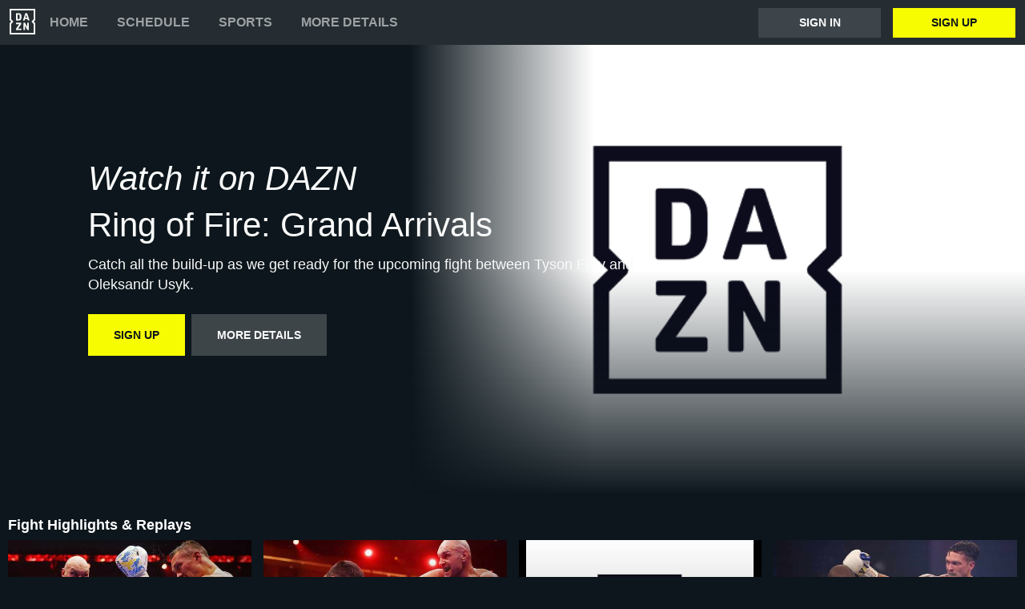

--- FILE ---
content_type: text/html
request_url: https://www.dazn.com/en-CZ/home/5hk4br58lvbctme995e85p7qq
body_size: 16496
content:
<!DOCTYPE html><html lang="en"><head><meta data-react-helmet="true" http-equiv="Content-Type" content="text/html; charset=utf-8"><meta data-react-helmet="true" http-equiv="Content-Type" content="text/html; charset=ISO-8859-1"><meta data-react-helmet="true" name="referrer" content="no-referrer-when-downgrade"><meta data-react-helmet="true" name="viewport" content="width=device-width,initial-scale=1"><meta data-react-helmet="true" http-equiv="X-UA-Compatible" content="ie=edge"><meta data-react-helmet="true" name="geo.region" content="cz"><meta data-react-helmet="true" name="twitter:site" content="@dazn"><meta data-react-helmet="true" name="twitter:card" content="https://image.discovery.indazn.com/ca/v2/ca/image?id=lftcpkr6ctx41eqtk0f71uitt_image-header_pRow_1715340410000"><meta data-react-helmet="true" name="twitter:image" content="https://image.discovery.indazn.com/ca/v2/ca/image?id=lftcpkr6ctx41eqtk0f71uitt_image-header_pRow_1715340410000"><meta data-react-helmet="true" property="og:site_name" content="DAZN"><meta data-react-helmet="true" property="og:type" content="website"><meta data-react-helmet="true" property="og:locale" content="en"><meta data-react-helmet="true" property="og:image" content="https://image.discovery.indazn.com/ca/v2/ca/image?id=lftcpkr6ctx41eqtk0f71uitt_image-header_pRow_1715340410000"><meta data-react-helmet="true" property="og:image:width" content="1024"><meta data-react-helmet="true" property="og:image:height" content="600"><meta data-react-helmet="true" property="og:title" content="Watch Ring of Fire: Grand Arrivals Live Stream | DAZN CZ"><meta data-react-helmet="true" name="twitter:title" content="Watch Ring of Fire: Grand Arrivals Live Stream | DAZN CZ"><meta data-react-helmet="true" name="description" content="Watch Ring of Fire: Grand Arrivals live &amp; on-demand on DAZN CZ, in HD and on any device. Sign up today."><meta data-react-helmet="true" property="og:description" content="Watch Ring of Fire: Grand Arrivals live &amp; on-demand on DAZN CZ, in HD and on any device. Sign up today."><meta data-react-helmet="true" name="twitter:description" content="Watch Ring of Fire: Grand Arrivals live &amp; on-demand on DAZN CZ, in HD and on any device. Sign up today."><meta data-react-helmet="true" name="twitter:url" content="https://www.dazn.com/en-CZ/home/5hk4br58lvbctme995e85p7qq"><meta data-react-helmet="true" property="og:url" content="https://www.dazn.com/en-CZ/home/5hk4br58lvbctme995e85p7qq"><link data-react-helmet="true" rel="shortcut icon" href="https://www.dazn.com/dazn2-assets/icons-67b32493781e1dc10293537faa572396/favicon.ico" type="image/ico"><link data-react-helmet="true" rel="canonical" href="https://www.dazn.com/en-CZ/home/5hk4br58lvbctme995e85p7qq"><title data-react-helmet="true">Watch Ring of Fire: Grand Arrivals Live Stream | DAZN CZ</title><script data-react-helmet="true" type="application/ld+json">{"@context":"http://schema.org","@type":"Organization","name":"DAZN Group","url":"https://www.dazn.com","logo":"https://www.dazn.com/icons/android-chrome-512x512.png","sameAs":["https://www.daznbet.es","https://twitter.com/dazngroup","https://www.instagram.com/dazngroup/","https://www.youtube.com/c/daznboxing","https://www.linkedin.com/company/dazn/","https://uk.daznbet.com","https://business.dazn.com","https://dazngroup.com"]}</script><style>a,abbr,acronym,address,applet,article,aside,audio,b,big,blockquote,body,canvas,caption,center,cite,code,dd,del,details,dfn,div,dl,dt,em,embed,fieldset,figcaption,figure,footer,form,h1,h2,h3,h4,h5,h6,header,hgroup,html,i,iframe,img,ins,kbd,label,legend,li,mark,menu,nav,object,ol,output,p,pre,q,ruby,s,samp,section,small,span,strike,strong,sub,summary,sup,table,tbody,td,tfoot,th,thead,time,tr,tt,u,ul,var,video{margin:0;padding:0;border:0;font-size:100%;font:inherit;vertical-align:baseline}article,aside,details,figcaption,figure,footer,header,hgroup,menu,nav,section{display:block}body{line-height:1}ol,ul{list-style:none}blockquote,q{quotes:none}blockquote:after,blockquote:before,q:after,q:before{content:'';content:none}table{border-collapse:collapse;border-spacing:0}a{text-decoration:none;color:inherit}@font-face{font-family:DAZNTrim;font-weight:400;font-style:normal;src:url(https://static.dazndn.com/fonts/DAZNTrim_v2.9_normal_400.woff2) format("woff2"),url(https://static.dazndn.com/fonts/DAZNTrim_v2.9_normal_400.woff) format("woff")}@font-face{font-family:DAZNTrim;font-weight:600;font-style:normal;src:url(https://static.dazndn.com/fonts/DAZNTrim_v2.9_normal_600.woff2) format("woff2"),url(https://static.dazndn.com/fonts/DAZNTrim_v2.9_normal_600.woff) format("woff")}@font-face{font-family:DAZNTrim;font-weight:800;font-style:normal;src:url(https://static.dazndn.com/fonts/DAZNTrim_v2.9_normal_800.woff2) format("woff2"),url(https://static.dazndn.com/fonts/DAZNTrim_v2.9_normal_800.woff) format("woff")}@font-face{font-family:DAZNTrim;font-weight:600;font-style:italic;src:url(https://static.dazndn.com/fonts/DAZNTrim_v2.9_italic_600.woff2) format("woff2"),url(https://static.dazndn.com/fonts/DAZNTrim_v2.9_italic_600.woff) format("woff")}@font-face{font-family:DAZNOscine;font-weight:400;font-style:normal;src:url(https://static.dazndn.com/fonts/Oscine_v2.001_normal_400.woff2) format("woff2"),url(https://static.dazndn.com/fonts/Oscine_v2.001_normal_400.woff) format("woff")}@font-face{font-family:DAZNOscine;font-weight:700;font-style:normal;src:url(https://static.dazndn.com/fonts/Oscine_v2.001_normal_700.woff2) format("woff2"),url(https://static.dazndn.com/fonts/Oscine_v2.001_normal_700.woff) format("woff")}body{background:#0c161c}pre{display:none}.header{background:#252d32;color:#fff;position:relative;z-index:80}.header__outer-wrapper{padding:0 12px}.header__wrapper{align-items:center;display:flex;flex-direction:column;height:100px;justify-content:space-around;position:relative}@media (min-width:1024px){.header__wrapper{height:56px;flex-direction:row;justify-content:space-between}}.header__actions,.header__nav{align-items:center;display:flex;height:100%}.header__nav{flex-direction:column}@media (min-width:1024px){.header__nav{flex-direction:row}}.header__nav svg{height:32px;width:32px;padding:10px 0}@media (min-width:1024px){.header__nav svg{padding:0}}.header__nav-links{color:#9ea2a4;height:100%;display:flex;align-items:center;text-transform:uppercase}.header__nav-links>li{display:inline-block;height:100%;display:flex;align-items:center;font-family:DAZNTrim,DAZNRgNow,'Helvetica Neue',Helvetica,Arial,sans-serif;font-size:14px;font-weight:600;padding:0 12px}@media (min-width:1024px){.header__nav-links>li{font-size:16px;padding:0 18px}}.header__nav-links>li:last-child{display:none}@media (min-width:1024px){.header__nav-links>li:last-child{display:flex;padding-right:0}}.header__nav-links>li a:hover{color:#fff}.header__nav-links>li--selected{color:#fff;border-bottom:2px solid #f8fc00}.header__actions{display:none}@media (min-width:1024px){.header__actions{display:flex}}.header__actions button{margin-right:10px}.header__actions button:last-child{margin:0}.header__button{color:#fff;cursor:pointer;background-color:#3d454b;border:0;font-family:DAZNTrim,DAZNRgNow,'Helvetica Neue',Helvetica,Arial,sans-serif;font-size:14px;font-weight:700;text-transform:uppercase;height:37px;min-width:113px;padding:0 20px;transition:all .2s ease-in-out;display:flex;justify-content:center;align-items:center}.header__button--yellow{color:#0c161c;background:#f8fc00;margin-left:15px}.header__button:hover{transform:scale(1.05)}.header #header__nav-sports-dropdown{display:none}.header #header__nav-sports-dropdown:checked+label{color:#fff}.header #header__nav-sports-dropdown:checked+label ul{display:grid;grid-template-columns:repeat(1,1fr);background:#252d32;padding:10px 12px;position:absolute;left:-12px;top:101px;width:100%}@media (min-width:1024px){.header #header__nav-sports-dropdown:checked+label ul{grid-template-columns:repeat(2,1fr);max-width:calc(450px - 60px);padding:10px 30px;top:57px}}.header #header__nav-sports-dropdown:checked+label li{color:#9ea2a4;font-family:DAZNTrim,DAZNRgNow,'Helvetica Neue',Helvetica,Arial,sans-serif;font-size:16px;font-weight:400;text-transform:initial;margin:12px 0}.header label[for=header__nav-sports-dropdown]{display:block;z-index:90}.header label[for=header__nav-sports-dropdown] span{cursor:pointer}.header label[for=header__nav-sports-dropdown] span:hover{color:#fff}.header label[for=header__nav-sports-dropdown] ul{display:none}.header__mobile{display:block;position:absolute;top:0;width:100%;z-index:100}@media (min-width:1024px){.header__mobile{display:none}}.header__mobile-wrapper{background:#252d32;min-height:400px;padding:20px;margin-top:57px}.header__mobile-wrapper li a{color:#fff}.header__mobile-wrapper li a:hover{text-decoration:underline}.header #header__mobile-popout{display:none}.header #header__mobile-popout:checked+label ul{display:block}.header #header__mobile-popout:checked+label li{color:#9ea2a4;font-family:DAZNTrim,DAZNRgNow,'Helvetica Neue',Helvetica,Arial,sans-serif;font-size:16px;font-weight:400;padding:16px 0}.header label[for=header__mobile-popout]{display:block;margin-top:10px}.header label[for=header__mobile-popout] span{cursor:pointer;padding:10px}.header label[for=header__mobile-popout] svg{fill:#fff;height:26px;width:26px}.header label[for=header__mobile-popout] ul{display:none}.header__mobile-button{color:#fff;cursor:pointer;background-color:#3d454b;border:0;font-family:DAZNTrim,DAZNRgNow,'Helvetica Neue',Helvetica,Arial,sans-serif;font-size:14px;font-weight:700;text-transform:uppercase;height:48px;width:100%;margin:0;display:flex;justify-content:center;align-items:center}.header__mobile-button--yellow{color:#0c161c;background:#f8fc00;margin-bottom:30px}.hero{position:relative;max-width:1800px;margin:0 auto;text-align:center;display:flex;justify-content:flex-end;flex-direction:column;max-height:calc(100vh - 104px);min-height:550px}@media (min-width:600px){.hero{padding-left:80px;text-align:left;justify-content:center;min-height:560px}}.hero__content{max-width:100%;z-index:2;display:flex;flex-direction:column;color:#f9fafa;padding:30px 30px 40px}@media (min-width:600px){.hero__content{max-width:75%}}@media (min-width:1200px){.hero__content{max-width:700px}}.hero__content-title{font-family:DAZNTrim,DAZNRgNow,'Helvetica Neue',Helvetica,Arial,sans-serif;font-weight:400;line-height:1.4rem;font-style:italic}.hero__heading{font-size:24px;line-height:1.4em;max-width:700px}@media (min-width:600px){.hero__heading{font-size:32px}}@media (min-width:1200px){.hero__heading{font-size:42px}}.hero__content-subtitle{font-family:DAZNTrim,AxisSTD,'Helvetica Neue',helvetica,arial,sans-serif;font-weight:400}.hero__content-text{font-family:DAZNTrim,DAZNRgNow,'Helvetica Neue',Helvetica,Arial,sans-serif;font-size:14px;font-weight:400;margin:8px 0 0;line-height:1.4em;max-width:700px}@media (min-width:600px){.hero__content-text{font-size:18px}}.hero__content_buttons{display:flex;margin-top:8px;margin-bottom:4px;flex-flow:column nowrap}@media (min-width:600px){.hero__content_buttons{flex-flow:row nowrap;margin-bottom:8px}}.hero__button{color:#fff;cursor:pointer;background-color:#3d454b;border:0;font-family:DAZNTrim,DAZNRgNow,'Helvetica Neue',Helvetica,Arial,sans-serif;font-size:14px;font-weight:600;text-transform:uppercase;line-height:40px;padding:6px 32px;margin:4px 0;transition:background-color .2s ease-in-out;display:flex;justify-content:center;align-items:center}@media (min-width:600px){.hero__button{margin:16px 8px 16px 0}}.hero__button--yellow{color:#0c161c;background:#f8fc00}.hero__button--yellow:hover{background-color:#dee517}.hero__button--grey{color:#f9fafa;background:#3d4549}.hero__image_wrapper{top:0;right:0;width:100%;height:50%;position:absolute}@media (min-width:600px){.hero__image_wrapper{width:60%;height:100%}}.hero__image{object-fit:cover;width:100%;height:100%}@media (min-width:600px){.hero__image_wrapper:before{height:100%;width:30%;background:linear-gradient(90deg,#0c161c 0,rgba(12,22,28,0) 100%);position:absolute;z-index:1;content:''}}.hero__image_wrapper:after{height:50%;width:100%;background:linear-gradient(rgba(12,22,28,0) 0,#0c161c 100%);position:absolute;z-index:1;content:'';bottom:-1px;left:0}.standard-rail{padding:30px 10px;max-width:1800px;margin:0 auto}.standard-rail h2{color:#fff;font-family:DAZNTrim,DAZNRgNow,'Helvetica Neue',Helvetica,Arial,sans-serif;font-size:18px;font-weight:600;margin-bottom:10px}.standard-rail__wrapper{display:flex;flex-direction:column}.standard-rail__wrapper a{transition:all .2s ease-in-out}.standard-rail__wrapper a:hover{transform:scale(1.03)}@media (min-width:480px){.standard-rail__wrapper{display:grid;grid-template-columns:repeat(2,1fr);column-gap:15px}}@media (min-width:768px){.standard-rail__wrapper{grid-template-columns:repeat(3,1fr)}}@media (min-width:1224px){.standard-rail__wrapper{grid-template-columns:repeat(4,1fr)}}@media (min-width:1800px){.standard-rail__wrapper{grid-template-columns:repeat(5,1fr)}}.standard-rail__item{background-position:center;background-repeat:no-repeat;background-size:cover;background-color:#3d454b;display:flex;align-items:flex-end;min-height:190px;width:100%;margin-bottom:10px}.standard-rail__item-content{display:flex;flex-direction:column;color:#fff;text-shadow:0 1px 1px rgba(0,0,0,.7);font-family:DAZNTrim,DAZNRgNow,'Helvetica Neue',Helvetica,Arial,sans-serif;font-size:15px;font-weight:700;padding:20px;width:100%}.standard-rail__item-content--sub{font-family:DAZNOscine,Oscine,DAZNRgNow,'Helvetica Neue',Helvetica,Arial,sans-serif;font-weight:700;color:#b6b9bb;font-size:15px}.navigation-rail{padding:30px 10px;max-width:1800px;margin:0 auto}.navigation-rail h2{color:#fff;font-family:DAZNTrim,DAZNRgNow,'Helvetica Neue',Helvetica,Arial,sans-serif;font-size:18px;font-weight:600;margin-bottom:10px}.navigation-rail__wrapper{display:grid;grid-template-columns:repeat(2,1fr);column-gap:15px}@media (min-width:480px){.navigation-rail__wrapper{display:grid;grid-template-columns:repeat(3,1fr)}}@media (min-width:768px){.navigation-rail__wrapper{grid-template-columns:repeat(4,1fr)}}@media (min-width:1024px){.navigation-rail__wrapper{grid-template-columns:repeat(5,1fr)}}@media (min-width:1224px){.navigation-rail__wrapper{grid-template-columns:repeat(6,1fr)}}@media (min-width:1800px){.navigation-rail__wrapper{grid-template-columns:repeat(7,1fr)}}.navigation-rail__wrapper a{transition:all .2s ease-in-out}.navigation-rail__wrapper a:hover{transform:scale(1.03)}.navigation-rail__item{background-position:center;background-repeat:no-repeat;background-size:cover;background-color:#3d454b;display:flex;align-items:flex-end;height:176px;width:100%;margin-bottom:10px}.navigation-rail__item-content{display:flex;flex-direction:column;color:#fff;text-shadow:0 1px 1px rgba(0,0,0,.7);font-family:DAZNTrim,DAZNRgNow,'Helvetica Neue',Helvetica,Arial,sans-serif;font-size:15px;font-weight:700;padding:20px;width:100%}.footer{font-family:DAZNTrim,DAZNRgNow,'Helvetica Neue',Helvetica,Arial,sans-serif;font-size:16px;font-weight:300;padding:15px;margin-bottom:50px}.footer a{color:#fff}.footer a:hover{text-decoration:underline}.footer hr{border-color:#9ea2a4}@media (min-width:768px){.footer li{display:inline-block;padding:0 10px}}.footer__language-desc{color:#9ea2a4}.footer__links li{color:#fff}.footer__language,.footer__links{line-height:2rem}@media (min-width:768px){.footer__language,.footer__links{max-width:730px;margin:0 auto;text-align:center}}</style></head><body><div id="app"><div class="header" data-testid="header"><div class="header__mobile" data-testid="header__mobile"><input type="checkbox" id="header__mobile-popout"><label for="header__mobile-popout"><span><svg xmlns="http://www.w3.org/2000/svg" viewBox="0 0 40 40"><path d="M4,10h24c1.104,0,2-0.896,2-2s-0.896-2-2-2H4C2.896,6,2,6.896,2,8S2.896,10,4,10z M28,14H4c-1.104,0-2,0.896-2,2  s0.896,2,2,2h24c1.104,0,2-0.896,2-2S29.104,14,28,14z M28,22H4c-1.104,0-2,0.896-2,2s0.896,2,2,2h24c1.104,0,2-0.896,2-2  S29.104,22,28,22z"></path></svg></span><ul class="header__mobile-wrapper"><div><li><a href="https://www.dazn.com/help">Help</a></li><li><a href="https://watch.dazn.com/en-CZ/our-offer">More details</a></li></div><li><hr></li><a href="https://www.dazn.com/account/signup" class="header__mobile-button header__mobile-button--yellow" data-testid="header__mobile__register-button">Sign up</a><a href="https://www.dazn.com/account/signin" class="header__mobile-button" data-testid="header__mobile__sign-in-button">Sign in</a><li><hr></li><div><li><a href="https://www.dazn.com/help/articles/imprint-global">IMPRINT</a></li><li><a href="https://www.dazn.com/help/articles/privacy-global">PRIVACY POLICY AND COOKIE NOTICE</a></li><li><a href="https://www.dazn.com/help/articles/terms-global">Terms and Conditions</a></li></div></ul></label></div><div class="header__outer-wrapper" data-testid="header__desktop"><div class="header__wrapper"><div class="header__nav"><div class="header__nav-icon"><svg viewBox="0 0 80 80" xmlns="http://www.w3.org/2000/svg"><path d="M49.2 27.6l2.6-8.6 2.7 8.6h-5.3zm12.9 7.6l-6.8-20.4c-.1-.5-.3-.8-.5-1l-1-.1h-3.7c-.4 0-.7 0-.9.2-.2.2-.4.4-.5.9l-6.8 20.4-.1.6c0 .5.3.8.9.8H46l.4-.2.2-.4.3-.7 1-3.5h7.7l1.1 3.5c0 .3.2.5.3.7l.2.4.4.1h3.6c.6 0 .9-.2.9-.7v-.3l-.1-.3zm-3.3 8.2h-2.2c-.6 0-1 .1-1.1.3-.2.1-.3.5-.3 1v12l-6.3-12c-.3-.6-.6-1-.8-1-.2-.2-.7-.3-1.3-.3h-2c-.5 0-1 .1-1.1.3-.2.1-.3.5-.3 1V65c0 .5.1.8.3 1l1 .2H47c.5 0 .9 0 1-.2.3-.2.3-.5.3-1V52.9l6.4 12.2c.3.5.5.9.8 1 .2.2.6.2 1.3.2h2c.5 0 .9 0 1-.2.2-.2.3-.5.3-1V44.6c0-.4 0-.8-.2-1l-1.1-.2zm10.6-2L75 47v28H5V47l5.6-5.5c.8-.8.8-2.2 0-3L5 33V5h70v28l-5.6 5.5c-.8.8-.8 2.2 0 3zM80 0H0v35.4L4.6 40 0 44.6V80h80V44.6L75.4 40l4.6-4.6V0zM35.6 61.6h-9L36 48.2l.3-.5.1-.5v-2.6c0-.4 0-.8-.3-1l-1-.2H21.2c-.5 0-.8.1-1 .3l-.2 1.1v2c0 .5 0 1 .2 1.1.2.2.5.3 1 .3h8.5l-9.4 13.4c-.3.3-.4.6-.4.9V65c0 .5.1.8.3 1 .2.1.5.2 1.1.2h14.2c.5 0 .8 0 1-.2l.2-1.2v-2c0-.5-.1-.9-.3-1-.1-.2-.4-.3-1-.3zm-4.2-34.2l-.2 2.2c-.1.6-.3 1.1-.6 1.5l-1 .8a5 5 0 0 1-1.7.2h-2.6V18h2.6c1.2 0 2.1.4 2.7 1.2.5.7.8 1.9.8 3.5v4.6zm4.6-9.3a7.6 7.6 0 0 0-3.1-3.3c-1.3-.8-3-1.1-5-1.1h-6.5c-.6 0-1 0-1.1.2-.2.2-.3.5-.3 1v20.5c0 .5.1.8.3 1 .2.1.5.2 1.1.2h7.4c3.5 0 5.9-1.5 7.2-4.5l.6-2 .2-2.7V23l-.2-2.9c-.1-.7-.3-1.3-.6-2z" fill="#F8F8F5" mask="url(#mask-2)" fill-rule="evenodd"></path></svg></div><ul class="header__nav-links" data-testid="header__desktop__nav-links"><li><a href="https://www.dazn.com">Home</a></li><li><a href="https://www.dazn.com/en-CZ/schedule">Schedule</a></li><li><input type="checkbox" id="header__nav-sports-dropdown" data-testid="header__sports-dropdown"><label for="header__nav-sports-dropdown"><span>Sports</span><ul><li><a data-testid="sport-link" href="/en-CZ/sport/Sport:2x2oqzx60orpoeugkd754ga17">Boxing</a></li><li><a data-testid="sport-link" href="/en-CZ/sport/Sport:289u5typ3vp4ifwh5thalohmq">Football</a></li><li><a data-testid="sport-link" href="/en-CZ/sport/Sport:4rheplujt9zryv3fqvtu1jpah">Tennis</a></li><li><a data-testid="sport-link" href="/en-CZ/sport/Sport:ayp4nebmprfbvzdsisazcw74y">Basketball</a></li><li><a data-testid="sport-link" href="/en-CZ/sport/Sport:133bpwlb1r12vgyqtkruxq0z7">Motorsport</a></li><li><a data-testid="sport-link" href="/en-CZ/sport/Sport:6o9f4b0seswn2hvbzn12d1z88">Esports</a></li><li><a data-testid="sport-link" href="/en-CZ/sport/Sport:53wethrd3bk01jif9w7xvong6">MMA</a></li><li><a data-testid="sport-link" href="/en-CZ/sport/Sport:50dsk39gxuwwbkss8k2e24mca">Wrestling</a></li><li><a data-testid="sport-link" href="/en-CZ/sport/Sport:2n04ntth4y3591y4sh02i8q3n">Extreme Sports</a></li><li><a data-testid="sport-link" href="/en-CZ/sport/Sport:2pk0vbfiff8pj5qm1od4a44sp">Triathlon</a></li><li><a data-testid="sport-link" href="/en-CZ/sport/Sport:2vdee2dgp7oubyjwoyxp9v4k2">Chess</a></li></ul></label></li><li><a href="https://watch.dazn.com/en-CZ/our-offer">More details</a></li></ul></div><div class="header__actions" data-testid="header__desktop__actions"><a href="https://www.dazn.com/account/signin" class="header__button" data-testid="header__desktop__actions__sign-in-button">Sign in</a><a href="https://www.dazn.com/account/signup" class="header__button header__button--yellow" data-testid="header__desktop__actions__register-button">Sign up</a></div></div></div></div><div><div class="hero" data-testid="hero"><div class="hero__content" data-testid="hero__content"><h1 class="hero__heading hero__content-title" data-testid="hero__content__h1-title">Watch it on DAZN</h1><h2 class="hero__heading hero__content-subtitle" data-testid="hero__content__h2-title">Ring of Fire: Grand Arrivals</h2><p class="hero__content-text" data-testid="hero__content-text">Catch all the build-up as we get ready for the upcoming fight between Tyson Fury and Oleksandr Usyk.</p><div class="hero__content_buttons"><a href="https://www.dazn.com/account/signup" class="hero__button hero__button--yellow" data-testid="hero__content__button">Sign up</a><a href="https://watch.dazn.com/en-CZ/our-offer" class="hero__button hero__button--grey" data-testid="hero__content__button">More details</a></div></div><div class="hero__image_wrapper"><img data-testid="hero__img" class="hero__image" src="https://image.discovery.indazn.com/ca/v2/ca/image?id=lftcpkr6ctx41eqtk0f71uitt_image-header_pRow_1715340410000&amp;quality=70"></div></div></div><div class="standard-rail" data-testid="standard-rail"><h2 data-testid="standard-rail__h2-heading">Fight Highlights &amp; Replays</h2><div class="standard-rail__wrapper" data-testid="standard-rail__wrapper"><a href="/en-CZ/home/ArticleId:djomcl03q1201sgoyqlg04uq3" data-testid="standard-rail__tile__link"><div class="standard-rail__item" data-testid="standard-rail__tile__wrapper" style="background-image:url(https://image.discovery.indazn.com/ca/v2/ca/image?id=djomcl03q1201sgoyqlg04uq3_image-header_pRow_1716075501000&amp;quality=45&amp;width=666&amp;height=374&amp;resizeAction=fill&amp;verticalAlignment=top&amp;format=jpg&amp;effect=blackTileGradient)"><div class="standard-rail__item-content" data-testid="standard-rail__tile__content"><span data-testid="standard-rail__tile__name">Fury vs. Usyk: Fight Highlights</span><span class="standard-rail__item-content--sub" data-testid="standard-rail__tile__content">Ring of Fire</span></div></div></a><a href="/en-CZ/home/ArticleId:qab3xjqvtpiw1xoo91fw02t9c" data-testid="standard-rail__tile__link"><div class="standard-rail__item" data-testid="standard-rail__tile__wrapper" style="background-image:url(https://image.discovery.indazn.com/ca/v2/ca/image?id=qab3xjqvtpiw1xoo91fw02t9c_image-header_pRow_1716075501000&amp;quality=45&amp;width=666&amp;height=374&amp;resizeAction=fill&amp;verticalAlignment=top&amp;format=jpg&amp;effect=blackTileGradient)"><div class="standard-rail__item-content" data-testid="standard-rail__tile__content"><span data-testid="standard-rail__tile__name">Fury vs. Usyk: Full Fight</span><span class="standard-rail__item-content--sub" data-testid="standard-rail__tile__content">Ring of Fire</span></div></div></a><a href="/en-CZ/home/ArticleId:18ax1waj8jjx914mkasaxbc6l2" data-testid="standard-rail__tile__link"><div class="standard-rail__item" data-testid="standard-rail__tile__wrapper" style="background-image:url(https://image.discovery.indazn.com/ca/v2/ca/image?id=18ax1waj8jjx914mkasaxbc6l2_image-header_pRow_1678196907000&amp;quality=45&amp;width=666&amp;height=374&amp;resizeAction=fill&amp;verticalAlignment=top&amp;format=jpg&amp;effect=blackTileGradient)"><div class="standard-rail__item-content" data-testid="standard-rail__tile__content"><span data-testid="standard-rail__tile__name">Joshua vs. Usyk (2021)</span><span class="standard-rail__item-content--sub" data-testid="standard-rail__tile__content">Anthony Joshua Classics</span></div></div></a><a href="/en-CZ/home/ArticleId:yrv7f0nnt7091tqy2cp1jitpy" data-testid="standard-rail__tile__link"><div class="standard-rail__item" data-testid="standard-rail__tile__wrapper" style="background-image:url(https://image.discovery.indazn.com/ca/v2/ca/image?id=yrv7f0nnt7091tqy2cp1jitpy_image-header_pRow_1604189580000&amp;quality=45&amp;width=666&amp;height=374&amp;resizeAction=fill&amp;verticalAlignment=top&amp;format=jpg&amp;effect=blackTileGradient)"><div class="standard-rail__item-content" data-testid="standard-rail__tile__content"><span data-testid="standard-rail__tile__name">Usyk vs. Chisora (2020)</span><span class="standard-rail__item-content--sub" data-testid="standard-rail__tile__content">Boxing Archive</span></div></div></a><a href="/en-CZ/home/ArticleId:ofhb1b09ig4u1mjnkm7g5sisj" data-testid="standard-rail__tile__link"><div class="standard-rail__item" data-testid="standard-rail__tile__wrapper" style="background-image:url(https://image.discovery.indazn.com/ca/v2/ca/image?id=ofhb1b09ig4u1mjnkm7g5sisj_image-header_pRow_1596208012000&amp;quality=45&amp;width=666&amp;height=374&amp;resizeAction=fill&amp;verticalAlignment=top&amp;format=jpg&amp;effect=blackTileGradient)"><div class="standard-rail__item-content" data-testid="standard-rail__tile__content"><span data-testid="standard-rail__tile__name">Usyk vs. Bellew (2018)</span><span class="standard-rail__item-content--sub" data-testid="standard-rail__tile__content">Boxing Archive</span></div></div></a></div></div><div class="standard-rail" data-testid="standard-rail"><h2 data-testid="standard-rail__h2-heading">Event Highlights &amp; Replays</h2><div class="standard-rail__wrapper" data-testid="standard-rail__wrapper"><a href="/en-CZ/home/3ry32n1cub3ii6wmpuep1d9jp" data-testid="standard-rail__tile__link"><div class="standard-rail__item" data-testid="standard-rail__tile__wrapper" style="background-image:url(https://image.discovery.indazn.com/ca/v2/ca/image?id=12ioc1rfwhpgt1vyiigq2oeafe_image-header_pRow_1715695130000&amp;quality=45&amp;width=666&amp;height=374&amp;resizeAction=fill&amp;verticalAlignment=top&amp;format=jpg&amp;effect=blackTileGradient)"><div class="standard-rail__item-content" data-testid="standard-rail__tile__content"><span data-testid="standard-rail__tile__name">Ring of Fire: Fury vs. Usyk (Ukrayinsʹkyy komentar)</span><span class="standard-rail__item-content--sub" data-testid="standard-rail__tile__content">Ring of Fire</span></div></div></a><a href="/en-CZ/home/egqd0fj4bqkyyd5fi3dfset5" data-testid="standard-rail__tile__link"><div class="standard-rail__item" data-testid="standard-rail__tile__wrapper" style="background-image:url(https://image.discovery.indazn.com/ca/v2/ca/image?id=ixz684kanqsc1ak3v0oriqe58_image-header_pRow_1715696874000&amp;quality=45&amp;width=666&amp;height=374&amp;resizeAction=fill&amp;verticalAlignment=top&amp;format=jpg&amp;effect=blackTileGradient)"><div class="standard-rail__item-content" data-testid="standard-rail__tile__content"><span data-testid="standard-rail__tile__name">Ring of Fire: Full Event Replay</span><span class="standard-rail__item-content--sub" data-testid="standard-rail__tile__content">Ring of Fire</span></div></div></a><a href="/en-CZ/home/4d23l3ymlrziivz7z8ub6ulf" data-testid="standard-rail__tile__link"><div class="standard-rail__item" data-testid="standard-rail__tile__wrapper" style="background-image:url(https://image.discovery.indazn.com/ca/v2/ca/image?id=17may6s8tc7421kqf8fg6tikq5_image-header_pRow_1715335765000&amp;quality=45&amp;width=666&amp;height=374&amp;resizeAction=fill&amp;verticalAlignment=top&amp;format=jpg&amp;effect=blackTileGradient)"><div class="standard-rail__item-content" data-testid="standard-rail__tile__content"><span data-testid="standard-rail__tile__name">Ring of Fire: Weigh-In</span><span class="standard-rail__item-content--sub" data-testid="standard-rail__tile__content">Ring of Fire</span></div></div></a><a href="/en-CZ/home/9416kroaase6kq2ptjq2cvk3u" data-testid="standard-rail__tile__link"><div class="standard-rail__item" data-testid="standard-rail__tile__wrapper" style="background-image:url(https://image.discovery.indazn.com/ca/v2/ca/image?id=13jhi6vzav1uy1qmxjg1onmm3f_image-header_pRow_1715290011000&amp;quality=45&amp;width=666&amp;height=374&amp;resizeAction=fill&amp;verticalAlignment=top&amp;format=jpg&amp;effect=blackTileGradient)"><div class="standard-rail__item-content" data-testid="standard-rail__tile__content"><span data-testid="standard-rail__tile__name">Ring of Fire: Press Conference</span><span class="standard-rail__item-content--sub" data-testid="standard-rail__tile__content">Ring of Fire</span></div></div></a><a href="/en-CZ/home/egewt0zgc9xxxcq7htjkxbjqq" data-testid="standard-rail__tile__link"><div class="standard-rail__item" data-testid="standard-rail__tile__wrapper" style="background-image:url(https://image.discovery.indazn.com/ca/v2/ca/image?id=1r3qhfias7lfq1jj4lq8p58blb_image-header_pRow_1715337553000&amp;quality=45&amp;width=666&amp;height=374&amp;resizeAction=fill&amp;verticalAlignment=top&amp;format=jpg&amp;effect=blackTileGradient)"><div class="standard-rail__item-content" data-testid="standard-rail__tile__content"><span data-testid="standard-rail__tile__name">Ring of Fire: Open Workouts</span><span class="standard-rail__item-content--sub" data-testid="standard-rail__tile__content">Ring of Fire</span></div></div></a><a href="/en-CZ/home/5hk4br58lvbctme995e85p7qq" data-testid="standard-rail__tile__link"><div class="standard-rail__item" data-testid="standard-rail__tile__wrapper" style="background-image:url(https://image.discovery.indazn.com/ca/v2/ca/image?id=lftcpkr6ctx41eqtk0f71uitt_image-header_pRow_1715340410000&amp;quality=45&amp;width=666&amp;height=374&amp;resizeAction=fill&amp;verticalAlignment=top&amp;format=jpg&amp;effect=blackTileGradient)"><div class="standard-rail__item-content" data-testid="standard-rail__tile__content"><span data-testid="standard-rail__tile__name">Ring of Fire: Grand Arrivals</span><span class="standard-rail__item-content--sub" data-testid="standard-rail__tile__content">Ring of Fire</span></div></div></a><a href="/en-CZ/home/b0dh92xepvqzji1zzj8whpi65" data-testid="standard-rail__tile__link"><div class="standard-rail__item" data-testid="standard-rail__tile__wrapper" style="background-image:url(https://image.discovery.indazn.com/ca/v2/ca/image?id=za1hh3nma82v1g9ynyi2qg5b8_image-header_pRow_1712853620000&amp;quality=45&amp;width=666&amp;height=374&amp;resizeAction=fill&amp;verticalAlignment=top&amp;format=jpg&amp;effect=blackTileGradient)"><div class="standard-rail__item-content" data-testid="standard-rail__tile__content"><span data-testid="standard-rail__tile__name">Tyson Fury - Press Conference</span><span class="standard-rail__item-content--sub" data-testid="standard-rail__tile__content">Ring of Fire</span></div></div></a></div></div><div class="standard-rail" data-testid="standard-rail"><h2 data-testid="standard-rail__h2-heading">Interviews &amp; Features</h2><div class="standard-rail__wrapper" data-testid="standard-rail__wrapper"><a href="/en-CZ/home/ArticleId:qccz5j5sgx8h1ccwecqi6bowv" data-testid="standard-rail__tile__link"><div class="standard-rail__item" data-testid="standard-rail__tile__wrapper" style="background-image:url(https://image.discovery.indazn.com/ca/v2/ca/image?id=qccz5j5sgx8h1ccwecqi6bowv_image-header_pRow_1723126307000&amp;quality=45&amp;width=666&amp;height=374&amp;resizeAction=fill&amp;verticalAlignment=top&amp;format=jpg&amp;effect=blackTileGradient)"><div class="standard-rail__item-content" data-testid="standard-rail__tile__content"><span data-testid="standard-rail__tile__name">Ranking Top 10 Heavyweights</span><span class="standard-rail__item-content--sub" data-testid="standard-rail__tile__content">Rummy&#x27;s Corner</span></div></div></a><a href="/en-CZ/home/ArticleId:1jt5xfddgpq0u1kivip52vdlbe" data-testid="standard-rail__tile__link"><div class="standard-rail__item" data-testid="standard-rail__tile__wrapper" style="background-image:url(https://image.discovery.indazn.com/ca/v2/ca/image?id=1jt5xfddgpq0u1kivip52vdlbe_image-header_pRow_1719588668000&amp;quality=45&amp;width=666&amp;height=374&amp;resizeAction=fill&amp;verticalAlignment=top&amp;format=jpg&amp;effect=blackTileGradient)"><div class="standard-rail__item-content" data-testid="standard-rail__tile__content"><span data-testid="standard-rail__tile__name">AJ on Dubois &amp; Fury vs. Usyk</span><span class="standard-rail__item-content--sub" data-testid="standard-rail__tile__content">The Stomping Ground</span></div></div></a><a href="/en-CZ/home/ArticleId:1ln515tt1u3oo1blqgl85eaw6n" data-testid="standard-rail__tile__link"><div class="standard-rail__item" data-testid="standard-rail__tile__wrapper" style="background-image:url(https://image.discovery.indazn.com/ca/v2/ca/image?id=1ln515tt1u3oo1blqgl85eaw6n_image-header_pRow_1718629237000&amp;quality=45&amp;width=666&amp;height=374&amp;resizeAction=fill&amp;verticalAlignment=top&amp;format=jpg&amp;effect=blackTileGradient)"><div class="standard-rail__item-content" data-testid="standard-rail__tile__content"><span data-testid="standard-rail__tile__name">How Usyk Wins Using His Feet</span><span class="standard-rail__item-content--sub" data-testid="standard-rail__tile__content">Skillr Boxing</span></div></div></a><a href="/en-CZ/home/ArticleId:1ot14z7sqjyof1ih7jzjddo715" data-testid="standard-rail__tile__link"><div class="standard-rail__item" data-testid="standard-rail__tile__wrapper" style="background-image:url(https://image.discovery.indazn.com/ca/v2/ca/image?id=1ot14z7sqjyof1ih7jzjddo715_image-header_pRow_1718387571000&amp;quality=45&amp;width=666&amp;height=374&amp;resizeAction=fill&amp;verticalAlignment=top&amp;format=jpg&amp;effect=blackTileGradient)"><div class="standard-rail__item-content" data-testid="standard-rail__tile__content"><span data-testid="standard-rail__tile__name">What Next for Heavyweight Division?</span><span class="standard-rail__item-content--sub" data-testid="standard-rail__tile__content"> Cloister</span></div></div></a><a href="/en-CZ/home/ArticleId:11kz9uj3pk8v31v81kc8sizuqq" data-testid="standard-rail__tile__link"><div class="standard-rail__item" data-testid="standard-rail__tile__wrapper" style="background-image:url(https://image.discovery.indazn.com/ca/v2/ca/image?id=11kz9uj3pk8v31v81kc8sizuqq_image-header_pRow_1718387142000&amp;quality=45&amp;width=666&amp;height=374&amp;resizeAction=fill&amp;verticalAlignment=top&amp;format=jpg&amp;effect=blackTileGradient)"><div class="standard-rail__item-content" data-testid="standard-rail__tile__content"><span data-testid="standard-rail__tile__name">Usyk: All-Time Heavyweight Great?</span><span class="standard-rail__item-content--sub" data-testid="standard-rail__tile__content"> Cloister</span></div></div></a><a href="/en-CZ/home/ArticleId:1do8r2g5ir1cj1dj3ngi81chrz" data-testid="standard-rail__tile__link"><div class="standard-rail__item" data-testid="standard-rail__tile__wrapper" style="background-image:url(https://image.discovery.indazn.com/ca/v2/ca/image?id=1do8r2g5ir1cj1dj3ngi81chrz_image-header_pRow_1717448529000&amp;quality=45&amp;width=666&amp;height=374&amp;resizeAction=fill&amp;verticalAlignment=top&amp;format=jpg&amp;effect=blackTileGradient)"><div class="standard-rail__item-content" data-testid="standard-rail__tile__content"><span data-testid="standard-rail__tile__name">Parker on Usyk vs. Fury Rematch</span><span class="standard-rail__item-content--sub" data-testid="standard-rail__tile__content">Fight Hub TV</span></div></div></a><a href="/en-CZ/home/ArticleId:pfqohp950que1597letw4o28s" data-testid="standard-rail__tile__link"><div class="standard-rail__item" data-testid="standard-rail__tile__wrapper" style="background-image:url(https://image.discovery.indazn.com/ca/v2/ca/image?id=pfqohp950que1597letw4o28s_image-header_pRow_1717191480000&amp;quality=45&amp;width=666&amp;height=374&amp;resizeAction=fill&amp;verticalAlignment=top&amp;format=jpg&amp;effect=blackTileGradient)"><div class="standard-rail__item-content" data-testid="standard-rail__tile__content"><span data-testid="standard-rail__tile__name">This Week in Boxing: Usyk vs. Fury 2</span><span class="standard-rail__item-content--sub" data-testid="standard-rail__tile__content"></span></div></div></a><a href="/en-CZ/home/ArticleId:jbtkbydufqj71wizpr2lee64u" data-testid="standard-rail__tile__link"><div class="standard-rail__item" data-testid="standard-rail__tile__wrapper" style="background-image:url(https://image.discovery.indazn.com/ca/v2/ca/image?id=jbtkbydufqj71wizpr2lee64u_image-header_pRow_1716903945000&amp;quality=45&amp;width=666&amp;height=374&amp;resizeAction=fill&amp;verticalAlignment=top&amp;format=jpg&amp;effect=blackTileGradient)"><div class="standard-rail__item-content" data-testid="standard-rail__tile__content"><span data-testid="standard-rail__tile__name">Wilder: &#x27;Fury Saved by Ref vs. Usyk&#x27;</span><span class="standard-rail__item-content--sub" data-testid="standard-rail__tile__content">Fight Hub TV</span></div></div></a><a href="/en-CZ/home/ArticleId:hry9i9oz0eyf111l5yy6d07fh" data-testid="standard-rail__tile__link"><div class="standard-rail__item" data-testid="standard-rail__tile__wrapper" style="background-image:url(https://image.discovery.indazn.com/ca/v2/ca/image?id=hry9i9oz0eyf111l5yy6d07fh_image-header_pRow_1716291086000&amp;quality=45&amp;width=666&amp;height=374&amp;resizeAction=fill&amp;verticalAlignment=top&amp;format=jpg&amp;effect=blackTileGradient)"><div class="standard-rail__item-content" data-testid="standard-rail__tile__content"><span data-testid="standard-rail__tile__name">A Little Ukrainian Humbling</span><span class="standard-rail__item-content--sub" data-testid="standard-rail__tile__content">Propa Boxing</span></div></div></a><a href="/en-CZ/home/ArticleId:ia6qroouv8ir152zfkvb12jwp" data-testid="standard-rail__tile__link"><div class="standard-rail__item" data-testid="standard-rail__tile__wrapper" style="background-image:url(https://image.discovery.indazn.com/ca/v2/ca/image?id=ia6qroouv8ir152zfkvb12jwp_image-header_pRow_1716198674000&amp;quality=45&amp;width=666&amp;height=374&amp;resizeAction=fill&amp;verticalAlignment=top&amp;format=jpg&amp;effect=blackTileGradient)"><div class="standard-rail__item-content" data-testid="standard-rail__tile__content"><span data-testid="standard-rail__tile__name">Usyk &amp; Fury Post-Fight Interviews in Full</span><span class="standard-rail__item-content--sub" data-testid="standard-rail__tile__content">Ring of Fire</span></div></div></a><a href="/en-CZ/home/ArticleId:17wi828jzke0j1hwsd9ema1bkx" data-testid="standard-rail__tile__link"><div class="standard-rail__item" data-testid="standard-rail__tile__wrapper" style="background-image:url(https://image.discovery.indazn.com/ca/v2/ca/image?id=17wi828jzke0j1hwsd9ema1bkx_image-header_pRow_1715981711000&amp;quality=45&amp;width=666&amp;height=374&amp;resizeAction=fill&amp;verticalAlignment=top&amp;format=jpg&amp;effect=blackTileGradient)"><div class="standard-rail__item-content" data-testid="standard-rail__tile__content"><span data-testid="standard-rail__tile__name">Fury vs. Usyk Preview Show</span><span class="standard-rail__item-content--sub" data-testid="standard-rail__tile__content">Ring of Fire</span></div></div></a><a href="/en-CZ/home/ArticleId:8407j3stoqoy1s4lcpghv7nhr" data-testid="standard-rail__tile__link"><div class="standard-rail__item" data-testid="standard-rail__tile__wrapper" style="background-image:url(https://image.discovery.indazn.com/ca/v2/ca/image?id=8407j3stoqoy1s4lcpghv7nhr_image-header_pRow_1715978215000&amp;quality=45&amp;width=666&amp;height=374&amp;resizeAction=fill&amp;verticalAlignment=top&amp;format=jpg&amp;effect=blackTileGradient)"><div class="standard-rail__item-content" data-testid="standard-rail__tile__content"><span data-testid="standard-rail__tile__name">Lewis: &#x27;Undisputed is Pinnacle!&#x27;</span><span class="standard-rail__item-content--sub" data-testid="standard-rail__tile__content">The Stomping Ground</span></div></div></a><a href="/en-CZ/home/ArticleId:18l0bgk6ktk9a16d54akaoktl3" data-testid="standard-rail__tile__link"><div class="standard-rail__item" data-testid="standard-rail__tile__wrapper" style="background-image:url(https://image.discovery.indazn.com/ca/v2/ca/image?id=18l0bgk6ktk9a16d54akaoktl3_image-header_pRow_1715956790000&amp;quality=45&amp;width=666&amp;height=374&amp;resizeAction=fill&amp;verticalAlignment=top&amp;format=jpg&amp;effect=blackTileGradient)"><div class="standard-rail__item-content" data-testid="standard-rail__tile__content"><span data-testid="standard-rail__tile__name">This Week in Boxing: Fury-Usyk Mind Games Begin</span><span class="standard-rail__item-content--sub" data-testid="standard-rail__tile__content"></span></div></div></a><a href="/en-CZ/home/ArticleId:u2l39v9rsl9a1in259b1ukdxz" data-testid="standard-rail__tile__link"><div class="standard-rail__item" data-testid="standard-rail__tile__wrapper" style="background-image:url(https://image.discovery.indazn.com/ca/v2/ca/image?id=u2l39v9rsl9a1in259b1ukdxz_image-header_pRow_1715869667000&amp;quality=45&amp;width=666&amp;height=374&amp;resizeAction=fill&amp;verticalAlignment=top&amp;format=jpg&amp;effect=blackTileGradient)"><div class="standard-rail__item-content" data-testid="standard-rail__tile__content"><span data-testid="standard-rail__tile__name">Fury vs. Usyk: Who Reigns in Riyadh?</span><span class="standard-rail__item-content--sub" data-testid="standard-rail__tile__content">Ring of Fire</span></div></div></a><a href="/en-CZ/home/ArticleId:1fl877xq9onzj1hwspskli4l2n" data-testid="standard-rail__tile__link"><div class="standard-rail__item" data-testid="standard-rail__tile__wrapper" style="background-image:url(https://image.discovery.indazn.com/ca/v2/ca/image?id=1fl877xq9onzj1hwspskli4l2n_image-header_pRow_1715796718000&amp;quality=45&amp;width=666&amp;height=374&amp;resizeAction=fill&amp;verticalAlignment=top&amp;format=jpg&amp;effect=blackTileGradient)"><div class="standard-rail__item-content" data-testid="standard-rail__tile__content"><span data-testid="standard-rail__tile__name">Hearn: &#x27;Tyson Fury Looks Nervous!&#x27;</span><span class="standard-rail__item-content--sub" data-testid="standard-rail__tile__content">The Stomping Ground</span></div></div></a><a href="/en-CZ/home/ArticleId:1an0m3jr3x6u113b2no3s51w5m" data-testid="standard-rail__tile__link"><div class="standard-rail__item" data-testid="standard-rail__tile__wrapper" style="background-image:url(https://image.discovery.indazn.com/ca/v2/ca/image?id=1an0m3jr3x6u113b2no3s51w5m_image-header_pRow_1715780685000&amp;quality=45&amp;width=666&amp;height=374&amp;resizeAction=fill&amp;verticalAlignment=top&amp;format=jpg&amp;effect=blackTileGradient)"><div class="standard-rail__item-content" data-testid="standard-rail__tile__content"><span data-testid="standard-rail__tile__name">Tommy Fury on &#x27;Hilarious&#x27; Headbutt</span><span class="standard-rail__item-content--sub" data-testid="standard-rail__tile__content">The Stomping Ground</span></div></div></a><a href="/en-CZ/home/ArticleId:198p8htx84xjz1px6vx2cofuy7" data-testid="standard-rail__tile__link"><div class="standard-rail__item" data-testid="standard-rail__tile__wrapper" style="background-image:url(https://image.discovery.indazn.com/ca/v2/ca/image?id=198p8htx84xjz1px6vx2cofuy7_image-header_pRow_1715357069000&amp;quality=45&amp;width=666&amp;height=374&amp;resizeAction=fill&amp;verticalAlignment=top&amp;format=jpg&amp;effect=blackTileGradient)"><div class="standard-rail__item-content" data-testid="standard-rail__tile__content"><span data-testid="standard-rail__tile__name">Examining Usyk: His Story so Far</span><span class="standard-rail__item-content--sub" data-testid="standard-rail__tile__content">Ring of Fire</span></div></div></a><a href="/en-CZ/home/ArticleId:1eocmiveusq5t195q8br1wjxtb" data-testid="standard-rail__tile__link"><div class="standard-rail__item" data-testid="standard-rail__tile__wrapper" style="background-image:url(https://image.discovery.indazn.com/ca/v2/ca/image?id=1eocmiveusq5t195q8br1wjxtb_image-header_pRow_1715269937000&amp;quality=45&amp;width=666&amp;height=374&amp;resizeAction=fill&amp;verticalAlignment=top&amp;format=jpg&amp;effect=blackTileGradient)"><div class="standard-rail__item-content" data-testid="standard-rail__tile__content"><span data-testid="standard-rail__tile__name">The Round Table: Fury vs. Usyk</span><span class="standard-rail__item-content--sub" data-testid="standard-rail__tile__content">Ring of Fire</span></div></div></a><a href="/en-CZ/home/ArticleId:znzp0pnwftzy1enysmgqz3z0z" data-testid="standard-rail__tile__link"><div class="standard-rail__item" data-testid="standard-rail__tile__wrapper" style="background-image:url(https://image.discovery.indazn.com/ca/v2/ca/image?id=znzp0pnwftzy1enysmgqz3z0z_image-header_pRow_1715872452000&amp;quality=45&amp;width=666&amp;height=374&amp;resizeAction=fill&amp;verticalAlignment=top&amp;format=jpg&amp;effect=blackTileGradient)"><div class="standard-rail__item-content" data-testid="standard-rail__tile__content"><span data-testid="standard-rail__tile__name">Fury vs. Usyk: Fact or Cap?</span><span class="standard-rail__item-content--sub" data-testid="standard-rail__tile__content"></span></div></div></a><a href="/en-CZ/home/ArticleId:199r6iy7wxkx1p2kip45z9qoz" data-testid="standard-rail__tile__link"><div class="standard-rail__item" data-testid="standard-rail__tile__wrapper" style="background-image:url(https://image.discovery.indazn.com/ca/v2/ca/image?id=199r6iy7wxkx1p2kip45z9qoz_image-header_pRow_1715243226000&amp;quality=45&amp;width=666&amp;height=374&amp;resizeAction=fill&amp;verticalAlignment=top&amp;format=jpg&amp;effect=blackTileGradient)"><div class="standard-rail__item-content" data-testid="standard-rail__tile__content"><span data-testid="standard-rail__tile__name">The Uncertainty of Fury vs Usyk</span><span class="standard-rail__item-content--sub" data-testid="standard-rail__tile__content">Propa Boxing</span></div></div></a><a href="/en-CZ/home/ArticleId:n7s2iqwr2dun180jwt22tyr2x" data-testid="standard-rail__tile__link"><div class="standard-rail__item" data-testid="standard-rail__tile__wrapper" style="background-image:url(https://image.discovery.indazn.com/ca/v2/ca/image?id=n7s2iqwr2dun180jwt22tyr2x_image-header_pRow_1712050915000&amp;quality=45&amp;width=666&amp;height=374&amp;resizeAction=fill&amp;verticalAlignment=top&amp;format=jpg&amp;effect=blackTileGradient)"><div class="standard-rail__item-content" data-testid="standard-rail__tile__content"><span data-testid="standard-rail__tile__name">Ring of Fire - Fight of the Century: Trailer</span><span class="standard-rail__item-content--sub" data-testid="standard-rail__tile__content">Ring of Fire</span></div></div></a><a href="/en-CZ/home/ArticleId:yj6i0fbqu2kq10n0lihqeghle" data-testid="standard-rail__tile__link"><div class="standard-rail__item" data-testid="standard-rail__tile__wrapper" style="background-image:url(https://image.discovery.indazn.com/ca/v2/ca/image?id=yj6i0fbqu2kq10n0lihqeghle_image-header_pRow_1709744365000&amp;quality=45&amp;width=666&amp;height=374&amp;resizeAction=fill&amp;verticalAlignment=top&amp;format=jpg&amp;effect=blackTileGradient)"><div class="standard-rail__item-content" data-testid="standard-rail__tile__content"><span data-testid="standard-rail__tile__name">Tyson Fury vs. Oleksandr Usyk: Road to Undisputed Documentary</span><span class="standard-rail__item-content--sub" data-testid="standard-rail__tile__content">Ring of Fire</span></div></div></a><a href="/en-CZ/home/ArticleId:1fe72f54vcufs1fi40av2srfqd" data-testid="standard-rail__tile__link"><div class="standard-rail__item" data-testid="standard-rail__tile__wrapper" style="background-image:url(https://image.discovery.indazn.com/ca/v2/ca/image?id=1fe72f54vcufs1fi40av2srfqd_image-header_pRow_1714057395000&amp;quality=45&amp;width=666&amp;height=374&amp;resizeAction=fill&amp;verticalAlignment=top&amp;format=jpg&amp;effect=blackTileGradient)"><div class="standard-rail__item-content" data-testid="standard-rail__tile__content"><span data-testid="standard-rail__tile__name">Fury vs. Usyk is &#x27;Ultimate Chess Match&#x27;</span><span class="standard-rail__item-content--sub" data-testid="standard-rail__tile__content">The DAZN Boxing Show</span></div></div></a><a href="/en-CZ/home/ArticleId:tgr61kohhtgs122vix42tnl6y" data-testid="standard-rail__tile__link"><div class="standard-rail__item" data-testid="standard-rail__tile__wrapper" style="background-image:url(https://image.discovery.indazn.com/ca/v2/ca/image?id=tgr61kohhtgs122vix42tnl6y_image-header_pRow_1712935768000&amp;quality=45&amp;width=666&amp;height=374&amp;resizeAction=fill&amp;verticalAlignment=top&amp;format=jpg&amp;effect=blackTileGradient)"><div class="standard-rail__item-content" data-testid="standard-rail__tile__content"><span data-testid="standard-rail__tile__name">This Week in Boxing: Fury Promises KO</span><span class="standard-rail__item-content--sub" data-testid="standard-rail__tile__content"></span></div></div></a><a href="/en-CZ/home/ArticleId:14dj82hhemh5n1q0pixe20n4gk" data-testid="standard-rail__tile__link"><div class="standard-rail__item" data-testid="standard-rail__tile__wrapper" style="background-image:url(https://image.discovery.indazn.com/ca/v2/ca/image?id=14dj82hhemh5n1q0pixe20n4gk_image-header_pRow_1711553778000&amp;quality=45&amp;width=666&amp;height=374&amp;resizeAction=fill&amp;verticalAlignment=top&amp;format=jpg&amp;effect=blackTileGradient)"><div class="standard-rail__item-content" data-testid="standard-rail__tile__content"><span data-testid="standard-rail__tile__name">Before and After Fighting Usyk</span><span class="standard-rail__item-content--sub" data-testid="standard-rail__tile__content">Motivedia Boxing</span></div></div></a><a href="/en-CZ/home/ArticleId:jxv960y8zpiz1id2f77vchrd6" data-testid="standard-rail__tile__link"><div class="standard-rail__item" data-testid="standard-rail__tile__wrapper" style="background-image:url(https://image.discovery.indazn.com/ca/v2/ca/image?id=jxv960y8zpiz1id2f77vchrd6_image-header_pRow_1711563898000&amp;quality=45&amp;width=666&amp;height=374&amp;resizeAction=fill&amp;verticalAlignment=top&amp;format=jpg&amp;effect=blackTileGradient)"><div class="standard-rail__item-content" data-testid="standard-rail__tile__content"><span data-testid="standard-rail__tile__name">Fury: &#x27;I&#x27;ll Take Usyk Out Inside 7 Rounds&#x27;</span><span class="standard-rail__item-content--sub" data-testid="standard-rail__tile__content">The Stomping Ground</span></div></div></a><a href="/en-CZ/home/ArticleId:aa44zslb7lcf19yqv9r77ix65" data-testid="standard-rail__tile__link"><div class="standard-rail__item" data-testid="standard-rail__tile__wrapper" style="background-image:url(https://image.discovery.indazn.com/ca/v2/ca/image?id=aa44zslb7lcf19yqv9r77ix65_image-header_pRow_1711579868000&amp;quality=45&amp;width=666&amp;height=374&amp;resizeAction=fill&amp;verticalAlignment=top&amp;format=jpg&amp;effect=blackTileGradient)"><div class="standard-rail__item-content" data-testid="standard-rail__tile__content"><span data-testid="standard-rail__tile__name">​The Incredible Life of Oleksandr Usyk</span><span class="standard-rail__item-content--sub" data-testid="standard-rail__tile__content">Propa Boxing</span></div></div></a><a href="/en-CZ/home/ArticleId:10i016gqojp2k1i6mrqnrfx6yb" data-testid="standard-rail__tile__link"><div class="standard-rail__item" data-testid="standard-rail__tile__wrapper" style="background-image:url(https://image.discovery.indazn.com/ca/v2/ca/image?id=10i016gqojp2k1i6mrqnrfx6yb_image-header_pRow_1696455395000&amp;quality=45&amp;width=666&amp;height=374&amp;resizeAction=fill&amp;verticalAlignment=top&amp;format=jpg&amp;effect=blackTileGradient)"><div class="standard-rail__item-content" data-testid="standard-rail__tile__content"><span data-testid="standard-rail__tile__name">Could Usyk&#x27;s Style Cause Fury Concern?</span><span class="standard-rail__item-content--sub" data-testid="standard-rail__tile__content">The DAZN Boxing Show</span></div></div></a><a href="/en-CZ/home/ArticleId:2vw0u2fw8ajk1jdg39tt9mqsd" data-testid="standard-rail__tile__link"><div class="standard-rail__item" data-testid="standard-rail__tile__wrapper" style="background-image:url(https://image.discovery.indazn.com/ca/v2/ca/image?id=2vw0u2fw8ajk1jdg39tt9mqsd_image-header_pRow_1694550639000&amp;quality=45&amp;width=666&amp;height=374&amp;resizeAction=fill&amp;verticalAlignment=top&amp;format=jpg&amp;effect=blackTileGradient)"><div class="standard-rail__item-content" data-testid="standard-rail__tile__content"><span data-testid="standard-rail__tile__name">Is Fury Holding Back Heavyweights?</span><span class="standard-rail__item-content--sub" data-testid="standard-rail__tile__content">The DAZN Boxing Show</span></div></div></a><a href="/en-CZ/home/ArticleId:1k1cqwi0efmh1a5fzciauq1cy" data-testid="standard-rail__tile__link"><div class="standard-rail__item" data-testid="standard-rail__tile__wrapper" style="background-image:url(https://image.discovery.indazn.com/ca/v2/ca/image?id=1k1cqwi0efmh1a5fzciauq1cy_image-header_pRow_1693395291000&amp;quality=45&amp;width=666&amp;height=374&amp;resizeAction=fill&amp;verticalAlignment=top&amp;format=jpg&amp;effect=blackTileGradient)"><div class="standard-rail__item-content" data-testid="standard-rail__tile__content"><span data-testid="standard-rail__tile__name">Usyk vs. Dubois: Low Blow or Legal KO?</span><span class="standard-rail__item-content--sub" data-testid="standard-rail__tile__content">The DAZN Boxing Show</span></div></div></a></div></div><div class="standard-rail" data-testid="standard-rail"><h2 data-testid="standard-rail__h2-heading">Best of Boxing</h2><div class="standard-rail__wrapper" data-testid="standard-rail__wrapper"><a href="/en-CZ/home/dzyci83au53703hfx0g3tu69m" data-testid="standard-rail__tile__link"><div class="standard-rail__item" data-testid="standard-rail__tile__wrapper" style="background-image:url(https://image.discovery.indazn.com/ca/v2/ca/image?id=g3fsv96r9zyl14hzro572oysx_image-header_pRow_1714047207000&amp;quality=45&amp;width=666&amp;height=374&amp;resizeAction=fill&amp;verticalAlignment=top&amp;format=jpg&amp;effect=blackTileGradient)"><div class="standard-rail__item-content" data-testid="standard-rail__tile__content"><span data-testid="standard-rail__tile__name">Matchroom Boxing</span><span class="standard-rail__item-content--sub" data-testid="standard-rail__tile__content">DAZN Linear</span></div></div></a><a href="/en-CZ/home/6l5bb1h07z4v2hlqu67qfj2v1" data-testid="standard-rail__tile__link"><div class="standard-rail__item" data-testid="standard-rail__tile__wrapper" style="background-image:url(https://image.discovery.indazn.com/ca/v2/ca/image?id=1xemxec25qpl917erpqn0oxtra_image-header_pRow_1715780112000&amp;quality=45&amp;width=666&amp;height=374&amp;resizeAction=fill&amp;verticalAlignment=top&amp;format=jpg&amp;effect=blackTileGradient)"><div class="standard-rail__item-content" data-testid="standard-rail__tile__content"><span data-testid="standard-rail__tile__name">Boxing TV</span><span class="standard-rail__item-content--sub" data-testid="standard-rail__tile__content">DAZN Linear</span></div></div></a><a href="/en-CZ/home/4g9bfnj2goryzf3fol3k849v9" data-testid="standard-rail__tile__link"><div class="standard-rail__item" data-testid="standard-rail__tile__wrapper" style="background-image:url(https://image.discovery.indazn.com/ca/v2/ca/image?id=dt5dbtpa9350xlm2x1k5h59tg_image-header_pRow_1727776603000&amp;quality=45&amp;width=666&amp;height=374&amp;resizeAction=fill&amp;verticalAlignment=top&amp;format=jpg&amp;effect=blackTileGradient)"><div class="standard-rail__item-content" data-testid="standard-rail__tile__content"><span data-testid="standard-rail__tile__name">Randall vs. Bocachica: Full Event Replay</span><span class="standard-rail__item-content--sub" data-testid="standard-rail__tile__content">Fight Night 99 | 2024</span></div></div></a><a href="/en-CZ/home/2drl89fgfj6p5sdvd9gl2wjsi" data-testid="standard-rail__tile__link"><div class="standard-rail__item" data-testid="standard-rail__tile__wrapper" style="background-image:url(https://image.discovery.indazn.com/ca/v2/ca/image?id=4h91e5imq4yqg2720gk8bcryj_image-header_pRow_1728042068000&amp;quality=45&amp;width=666&amp;height=374&amp;resizeAction=fill&amp;verticalAlignment=top&amp;format=jpg&amp;effect=blackTileGradient)"><div class="standard-rail__item-content" data-testid="standard-rail__tile__content"><span data-testid="standard-rail__tile__name">Sandford vs. Williamson: Full Event Replay</span><span class="standard-rail__item-content--sub" data-testid="standard-rail__tile__content">Fight Night 97 | 2024</span></div></div></a><a href="/en-CZ/home/ArticleId:1wxojidnew3j61ef29emoaz7ag" data-testid="standard-rail__tile__link"><div class="standard-rail__item" data-testid="standard-rail__tile__wrapper" style="background-image:url(https://image.discovery.indazn.com/ca/v2/ca/image?id=1wxojidnew3j61ef29emoaz7ag_image-header_pRow_1728049491000&amp;quality=45&amp;width=666&amp;height=374&amp;resizeAction=fill&amp;verticalAlignment=top&amp;format=jpg&amp;effect=blackTileGradient)"><div class="standard-rail__item-content" data-testid="standard-rail__tile__content"><span data-testid="standard-rail__tile__name">Sandford vs. Williamson: Full Event Highlights</span><span class="standard-rail__item-content--sub" data-testid="standard-rail__tile__content">Fight Night 97 | 2024</span></div></div></a><a href="/en-CZ/home/8sw9zsa01e4qb8vw5avi4yjre" data-testid="standard-rail__tile__link"><div class="standard-rail__item" data-testid="standard-rail__tile__wrapper" style="background-image:url(https://image.discovery.indazn.com/ca/v2/ca/image?id=37idu8urbs0ih160zhco3lzy1_image-header_pRow_1728023463000&amp;quality=45&amp;width=666&amp;height=374&amp;resizeAction=fill&amp;verticalAlignment=top&amp;format=jpg&amp;effect=blackTileGradient)"><div class="standard-rail__item-content" data-testid="standard-rail__tile__content"><span data-testid="standard-rail__tile__name">Wittke vs. Novoa: Full Event Replay</span><span class="standard-rail__item-content--sub" data-testid="standard-rail__tile__content">Fight Night 98 | 2024</span></div></div></a><a href="/en-CZ/home/ArticleId:3wrfcmsfu7jh1vkdntmuqsbqo" data-testid="standard-rail__tile__link"><div class="standard-rail__item" data-testid="standard-rail__tile__wrapper" style="background-image:url(https://image.discovery.indazn.com/ca/v2/ca/image?id=3wrfcmsfu7jh1vkdntmuqsbqo_image-header_pRow_1728051889000&amp;quality=45&amp;width=666&amp;height=374&amp;resizeAction=fill&amp;verticalAlignment=top&amp;format=jpg&amp;effect=blackTileGradient)"><div class="standard-rail__item-content" data-testid="standard-rail__tile__content"><span data-testid="standard-rail__tile__name">Wittke vs. Novoa: Full Event Highlights</span><span class="standard-rail__item-content--sub" data-testid="standard-rail__tile__content">Fight Night 98 | 2024</span></div></div></a><a href="/en-CZ/home/ArticleId:17m1g68b479dm1xzekmy7ojjyw" data-testid="standard-rail__tile__link"><div class="standard-rail__item" data-testid="standard-rail__tile__wrapper" style="background-image:url(https://image.discovery.indazn.com/ca/v2/ca/image?id=17m1g68b479dm1xzekmy7ojjyw_image-header_pRow_1728049596000&amp;quality=45&amp;width=666&amp;height=374&amp;resizeAction=fill&amp;verticalAlignment=top&amp;format=jpg&amp;effect=blackTileGradient)"><div class="standard-rail__item-content" data-testid="standard-rail__tile__content"><span data-testid="standard-rail__tile__name">Sandford vs. Williamson: Fight Highlights</span><span class="standard-rail__item-content--sub" data-testid="standard-rail__tile__content">Fight Night 97 | 2024</span></div></div></a><a href="/en-CZ/home/ArticleId:zdzsgr12xvmv1g56aowegmjy4" data-testid="standard-rail__tile__link"><div class="standard-rail__item" data-testid="standard-rail__tile__wrapper" style="background-image:url(https://image.discovery.indazn.com/ca/v2/ca/image?id=zdzsgr12xvmv1g56aowegmjy4_image-header_pRow_1728049562000&amp;quality=45&amp;width=666&amp;height=374&amp;resizeAction=fill&amp;verticalAlignment=top&amp;format=jpg&amp;effect=blackTileGradient)"><div class="standard-rail__item-content" data-testid="standard-rail__tile__content"><span data-testid="standard-rail__tile__name">Sandford vs. Williamson: Full Fight</span><span class="standard-rail__item-content--sub" data-testid="standard-rail__tile__content">Fight Night 97 | 2024</span></div></div></a><a href="/en-CZ/home/ArticleId:1kpf1096gy18z1pq46840pag60" data-testid="standard-rail__tile__link"><div class="standard-rail__item" data-testid="standard-rail__tile__wrapper" style="background-image:url(https://image.discovery.indazn.com/ca/v2/ca/image?id=1kpf1096gy18z1pq46840pag60_image-header_pRow_1728051924000&amp;quality=45&amp;width=666&amp;height=374&amp;resizeAction=fill&amp;verticalAlignment=top&amp;format=jpg&amp;effect=blackTileGradient)"><div class="standard-rail__item-content" data-testid="standard-rail__tile__content"><span data-testid="standard-rail__tile__name">Wittke vs. Novoa: Full Fight</span><span class="standard-rail__item-content--sub" data-testid="standard-rail__tile__content">Fight Night 98 | 2024</span></div></div></a><a href="/en-CZ/home/ArticleId:12lshz0az2yyi1037c7vop4436" data-testid="standard-rail__tile__link"><div class="standard-rail__item" data-testid="standard-rail__tile__wrapper" style="background-image:url(https://image.discovery.indazn.com/ca/v2/ca/image?id=12lshz0az2yyi1037c7vop4436_image-header_pRow_1727099078000&amp;quality=45&amp;width=666&amp;height=374&amp;resizeAction=fill&amp;verticalAlignment=top&amp;format=jpg&amp;effect=blackTileGradient)"><div class="standard-rail__item-content" data-testid="standard-rail__tile__content"><span data-testid="standard-rail__tile__name">Four Crown Showdown: Official Promo Film</span><span class="standard-rail__item-content--sub" data-testid="standard-rail__tile__content">Four Crown Showdown</span></div></div></a><a href="/en-CZ/home/bem4gspkd2cou6vbflca7tvp8" data-testid="standard-rail__tile__link"><div class="standard-rail__item" data-testid="standard-rail__tile__wrapper" style="background-image:url(https://image.discovery.indazn.com/ca/v2/ca/image?id=bxvns8bq3cag6nu6lq79a33w_image-header_pRow_1727889656000&amp;quality=45&amp;width=666&amp;height=374&amp;resizeAction=fill&amp;verticalAlignment=top&amp;format=jpg&amp;effect=blackTileGradient)"><div class="standard-rail__item-content" data-testid="standard-rail__tile__content"><span data-testid="standard-rail__tile__name">Riyadh Season Latino Night: Launch Press Conference</span><span class="standard-rail__item-content--sub" data-testid="standard-rail__tile__content">Riyadh Season</span></div></div></a><a href="/en-CZ/home/92yn6d26izo71slo7b0ilruko" data-testid="standard-rail__tile__link"><div class="standard-rail__item" data-testid="standard-rail__tile__wrapper" style="background-image:url(https://image.discovery.indazn.com/ca/v2/ca/image?id=cma99wh0acqb6okfyhwq03yzk_image-header_pRow_1726140984000&amp;quality=45&amp;width=666&amp;height=374&amp;resizeAction=fill&amp;verticalAlignment=top&amp;format=jpg&amp;effect=blackTileGradient)"><div class="standard-rail__item-content" data-testid="standard-rail__tile__content"><span data-testid="standard-rail__tile__name">Dixon vs. Harper: Full Event Replay (Spanish Commentary Also Available)</span><span class="standard-rail__item-content--sub" data-testid="standard-rail__tile__content">Fight Night 96 | 2024</span></div></div></a><a href="/en-CZ/home/73ovyjhbr1t7h7s7tx45crd76" data-testid="standard-rail__tile__link"><div class="standard-rail__item" data-testid="standard-rail__tile__wrapper" style="background-image:url(https://image.discovery.indazn.com/ca/v2/ca/image?id=kvxc0lh4orc18xgb6wsbcjuq_image-header_pRow_1727172635000&amp;quality=45&amp;width=666&amp;height=374&amp;resizeAction=fill&amp;verticalAlignment=top&amp;format=jpg&amp;effect=blackTileGradient)"><div class="standard-rail__item-content" data-testid="standard-rail__tile__content"><span data-testid="standard-rail__tile__name">Dixon vs. Harper: Prelims</span><span class="standard-rail__item-content--sub" data-testid="standard-rail__tile__content">Fight Night 96 | 2024</span></div></div></a><a href="/en-CZ/home/9mz1p4huvi5lga0ignne7kw8h" data-testid="standard-rail__tile__link"><div class="standard-rail__item" data-testid="standard-rail__tile__wrapper" style="background-image:url(https://image.discovery.indazn.com/ca/v2/ca/image?id=1zyx9kdv1fzkijpx4htzm2zw_image-header_pRow_1726674592000&amp;quality=45&amp;width=666&amp;height=374&amp;resizeAction=fill&amp;verticalAlignment=top&amp;format=jpg&amp;effect=blackTileGradient)"><div class="standard-rail__item-content" data-testid="standard-rail__tile__content"><span data-testid="standard-rail__tile__name">Krasniqi vs. Male</span><span class="standard-rail__item-content--sub" data-testid="standard-rail__tile__content">Fight Night 95 | 2024</span></div></div></a><a href="/en-CZ/home/2ggqqlvjxki50c1ihwpcdk6bx" data-testid="standard-rail__tile__link"><div class="standard-rail__item" data-testid="standard-rail__tile__wrapper" style="background-image:url(https://image.discovery.indazn.com/ca/v2/ca/image?id=dmlu6c2i8o1x99cwhty6mlnjf_image-header_pRow_1722524329000&amp;quality=45&amp;width=666&amp;height=374&amp;resizeAction=fill&amp;verticalAlignment=top&amp;format=jpg&amp;effect=blackTileGradient)"><div class="standard-rail__item-content" data-testid="standard-rail__tile__content"><span data-testid="standard-rail__tile__name">Thompson vs. Wilson-Bent: Full Event Replay</span><span class="standard-rail__item-content--sub" data-testid="standard-rail__tile__content">Fight Night 94 | 2024</span></div></div></a><a href="/en-CZ/home/ArticleId:1qk1kjpoadobn15h5ioljzch7o" data-testid="standard-rail__tile__link"><div class="standard-rail__item" data-testid="standard-rail__tile__wrapper" style="background-image:url(https://image.discovery.indazn.com/ca/v2/ca/image?id=1qk1kjpoadobn15h5ioljzch7o_image-header_pRow_1727353159000&amp;quality=45&amp;width=666&amp;height=374&amp;resizeAction=fill&amp;verticalAlignment=top&amp;format=jpg&amp;effect=blackTileGradient)"><div class="standard-rail__item-content" data-testid="standard-rail__tile__content"><span data-testid="standard-rail__tile__name">Dixon vs. Harper: Full Event Highlights</span><span class="standard-rail__item-content--sub" data-testid="standard-rail__tile__content">Fight Night 96 | 2024</span></div></div></a><a href="/en-CZ/home/ArticleId:lp4pgigonl7z1fuxul4eh9be5" data-testid="standard-rail__tile__link"><div class="standard-rail__item" data-testid="standard-rail__tile__wrapper" style="background-image:url(https://image.discovery.indazn.com/ca/v2/ca/image?id=lp4pgigonl7z1fuxul4eh9be5_image-header_pRow_1727354055000&amp;quality=45&amp;width=666&amp;height=374&amp;resizeAction=fill&amp;verticalAlignment=top&amp;format=jpg&amp;effect=blackTileGradient)"><div class="standard-rail__item-content" data-testid="standard-rail__tile__content"><span data-testid="standard-rail__tile__name">Dixon vs. Harper: Full Fight</span><span class="standard-rail__item-content--sub" data-testid="standard-rail__tile__content">Fight Night 96 | 2024</span></div></div></a><a href="/en-CZ/home/ArticleId:1v9h68o0eaf831hv228iarja2d" data-testid="standard-rail__tile__link"><div class="standard-rail__item" data-testid="standard-rail__tile__wrapper" style="background-image:url(https://image.discovery.indazn.com/ca/v2/ca/image?id=1v9h68o0eaf831hv228iarja2d_image-header_pRow_1727354260000&amp;quality=45&amp;width=666&amp;height=374&amp;resizeAction=fill&amp;verticalAlignment=top&amp;format=jpg&amp;effect=blackTileGradient)"><div class="standard-rail__item-content" data-testid="standard-rail__tile__content"><span data-testid="standard-rail__tile__name">Dixon vs. Harper: Fight Highlights</span><span class="standard-rail__item-content--sub" data-testid="standard-rail__tile__content">Fight Night 96 | 2024</span></div></div></a><a href="/en-CZ/home/ArticleId:nqu5v73xp1rj12ddg2thuyfyg" data-testid="standard-rail__tile__link"><div class="standard-rail__item" data-testid="standard-rail__tile__wrapper" style="background-image:url(https://image.discovery.indazn.com/ca/v2/ca/image?id=nqu5v73xp1rj12ddg2thuyfyg_image-header_pRow_1727367134000&amp;quality=45&amp;width=666&amp;height=374&amp;resizeAction=fill&amp;verticalAlignment=top&amp;format=jpg&amp;effect=blackTileGradient)"><div class="standard-rail__item-content" data-testid="standard-rail__tile__content"><span data-testid="standard-rail__tile__name">McGrail vs. Foster: Full Fight</span><span class="standard-rail__item-content--sub" data-testid="standard-rail__tile__content">Fight Night 96 | 2024</span></div></div></a><a href="/en-CZ/home/ArticleId:gtwl7g90frx718532o0356fpn" data-testid="standard-rail__tile__link"><div class="standard-rail__item" data-testid="standard-rail__tile__wrapper" style="background-image:url(https://image.discovery.indazn.com/ca/v2/ca/image?id=gtwl7g90frx718532o0356fpn_image-header_pRow_1727367552000&amp;quality=45&amp;width=666&amp;height=374&amp;resizeAction=fill&amp;verticalAlignment=top&amp;format=jpg&amp;effect=blackTileGradient)"><div class="standard-rail__item-content" data-testid="standard-rail__tile__content"><span data-testid="standard-rail__tile__name">Yafai vs. Oliva: Full Fight</span><span class="standard-rail__item-content--sub" data-testid="standard-rail__tile__content">Fight Night 96 | 2024</span></div></div></a><a href="/en-CZ/home/ArticleId:1bzxzd5zoeyl4zh91124ay3g5" data-testid="standard-rail__tile__link"><div class="standard-rail__item" data-testid="standard-rail__tile__wrapper" style="background-image:url(https://image.discovery.indazn.com/ca/v2/ca/image?id=1bzxzd5zoeyl4zh91124ay3g5_image-header_pRow_1727439657000&amp;quality=45&amp;width=666&amp;height=374&amp;resizeAction=fill&amp;verticalAlignment=top&amp;format=jpg&amp;effect=blackTileGradient)"><div class="standard-rail__item-content" data-testid="standard-rail__tile__content"><span data-testid="standard-rail__tile__name">Krasniqi vs. Male: Full Event Highlights</span><span class="standard-rail__item-content--sub" data-testid="standard-rail__tile__content">Fight Night 95 | 2024</span></div></div></a><a href="/en-CZ/home/ArticleId:1klszqp1sjmlf17v1zh5b1eg7t" data-testid="standard-rail__tile__link"><div class="standard-rail__item" data-testid="standard-rail__tile__wrapper" style="background-image:url(https://image.discovery.indazn.com/ca/v2/ca/image?id=1klszqp1sjmlf17v1zh5b1eg7t_image-header_pRow_1727441443000&amp;quality=45&amp;width=666&amp;height=374&amp;resizeAction=fill&amp;verticalAlignment=top&amp;format=jpg&amp;effect=blackTileGradient)"><div class="standard-rail__item-content" data-testid="standard-rail__tile__content"><span data-testid="standard-rail__tile__name">Krasniqi vs. Male: Full Fight</span><span class="standard-rail__item-content--sub" data-testid="standard-rail__tile__content">Fight Night 95 | 2024</span></div></div></a><a href="/en-CZ/home/ArticleId:tmbiia6a01tyz4bvxn75655i" data-testid="standard-rail__tile__link"><div class="standard-rail__item" data-testid="standard-rail__tile__wrapper" style="background-image:url(https://image.discovery.indazn.com/ca/v2/ca/image?id=tmbiia6a01tyz4bvxn75655i_image-header_pRow_1727441572000&amp;quality=45&amp;width=666&amp;height=374&amp;resizeAction=fill&amp;verticalAlignment=top&amp;format=jpg&amp;effect=blackTileGradient)"><div class="standard-rail__item-content" data-testid="standard-rail__tile__content"><span data-testid="standard-rail__tile__name">Krasniqi vs. Male: Fight Highlights</span><span class="standard-rail__item-content--sub" data-testid="standard-rail__tile__content">Fight Night 95 | 2024</span></div></div></a><a href="/en-CZ/home/ArticleId:1k93m3lbmbph61gpt9gcsceik9" data-testid="standard-rail__tile__link"><div class="standard-rail__item" data-testid="standard-rail__tile__wrapper" style="background-image:url(https://image.discovery.indazn.com/ca/v2/ca/image?id=1k93m3lbmbph61gpt9gcsceik9_image-header_pRow_1727346242000&amp;quality=45&amp;width=666&amp;height=374&amp;resizeAction=fill&amp;verticalAlignment=top&amp;format=jpg&amp;effect=blackTileGradient)"><div class="standard-rail__item-content" data-testid="standard-rail__tile__content"><span data-testid="standard-rail__tile__name">Thompson vs. Wilson-Bent: Full Event Highlights</span><span class="standard-rail__item-content--sub" data-testid="standard-rail__tile__content">Fight Night 94 | 2024</span></div></div></a><a href="/en-CZ/home/ArticleId:1hjzqr0fapdyn1e1mkmsws0ttl" data-testid="standard-rail__tile__link"><div class="standard-rail__item" data-testid="standard-rail__tile__wrapper" style="background-image:url(https://image.discovery.indazn.com/ca/v2/ca/image?id=1hjzqr0fapdyn1e1mkmsws0ttl_image-header_pRow_1727347953000&amp;quality=45&amp;width=666&amp;height=374&amp;resizeAction=fill&amp;verticalAlignment=top&amp;format=jpg&amp;effect=blackTileGradient)"><div class="standard-rail__item-content" data-testid="standard-rail__tile__content"><span data-testid="standard-rail__tile__name">Thompson vs. Wilson-Bent: Full Fight</span><span class="standard-rail__item-content--sub" data-testid="standard-rail__tile__content">Fight Night 94 | 2024</span></div></div></a><a href="/en-CZ/home/77zzfqou2no7ox38vvu4cumti" data-testid="standard-rail__tile__link"><div class="standard-rail__item" data-testid="standard-rail__tile__wrapper" style="background-image:url(https://image.discovery.indazn.com/ca/v2/ca/image?id=b10wkipb82rjqdx04lrtk7a1v_image-header_pRow_1726236192000&amp;quality=45&amp;width=666&amp;height=374&amp;resizeAction=fill&amp;verticalAlignment=top&amp;format=jpg&amp;effect=blackTileGradient)"><div class="standard-rail__item-content" data-testid="standard-rail__tile__content"><span data-testid="standard-rail__tile__name">Dixon vs. Harper: Weigh-In</span><span class="standard-rail__item-content--sub" data-testid="standard-rail__tile__content">Fight Night 96 | 2024</span></div></div></a><a href="/en-CZ/home/ArticleId:14qrg5nsbnht71efcmwjzafmie" data-testid="standard-rail__tile__link"><div class="standard-rail__item" data-testid="standard-rail__tile__wrapper" style="background-image:url(https://image.discovery.indazn.com/ca/v2/ca/image?id=14qrg5nsbnht71efcmwjzafmie_image-header_pRow_1727367099000&amp;quality=45&amp;width=666&amp;height=374&amp;resizeAction=fill&amp;verticalAlignment=top&amp;format=jpg&amp;effect=blackTileGradient)"><div class="standard-rail__item-content" data-testid="standard-rail__tile__content"><span data-testid="standard-rail__tile__name">Hearn on What&#x27;s Next for Joshua</span><span class="standard-rail__item-content--sub" data-testid="standard-rail__tile__content"></span></div></div></a><a href="/en-CZ/home/16fup05uo32sf0g2jfa625a5i" data-testid="standard-rail__tile__link"><div class="standard-rail__item" data-testid="standard-rail__tile__wrapper" style="background-image:url(https://image.discovery.indazn.com/ca/v2/ca/image?id=bauvuqvo0gpyzwj5x0xus6szv_image-header_pRow_1726235664000&amp;quality=45&amp;width=666&amp;height=374&amp;resizeAction=fill&amp;verticalAlignment=top&amp;format=jpg&amp;effect=blackTileGradient)"><div class="standard-rail__item-content" data-testid="standard-rail__tile__content"><span data-testid="standard-rail__tile__name">Dixon vs. Harper: Press Conference</span><span class="standard-rail__item-content--sub" data-testid="standard-rail__tile__content">Fight Night 96 | 2024</span></div></div></a><a href="/en-CZ/home/ArticleId:1uxtt9sico4vq1722gnkvkew4v" data-testid="standard-rail__tile__link"><div class="standard-rail__item" data-testid="standard-rail__tile__wrapper" style="background-image:url(https://image.discovery.indazn.com/ca/v2/ca/image?id=1uxtt9sico4vq1722gnkvkew4v_image-header_pRow_1726971104000&amp;quality=45&amp;width=666&amp;height=374&amp;resizeAction=fill&amp;verticalAlignment=top&amp;format=jpg&amp;effect=blackTileGradient)"><div class="standard-rail__item-content" data-testid="standard-rail__tile__content"><span data-testid="standard-rail__tile__name">Dubois Dazzles; What Next for AJ?</span><span class="standard-rail__item-content--sub" data-testid="standard-rail__tile__content">Riyadh Season Card - Wembley Edition</span></div></div></a><a href="/en-CZ/home/6l7k9iomspmdkxf1qb40imuuu" data-testid="standard-rail__tile__link"><div class="standard-rail__item" data-testid="standard-rail__tile__wrapper" style="background-image:url(https://image.discovery.indazn.com/ca/v2/ca/image?id=f4v47vgkevqy3wcqa5r8kncyu_image-header_pRow_1726230736000&amp;quality=45&amp;width=666&amp;height=374&amp;resizeAction=fill&amp;verticalAlignment=top&amp;format=jpg&amp;effect=blackTileGradient)"><div class="standard-rail__item-content" data-testid="standard-rail__tile__content"><span data-testid="standard-rail__tile__name">Teran vs. Cuello: Full Event Replay</span><span class="standard-rail__item-content--sub" data-testid="standard-rail__tile__content">Fight Night 93 | 2024</span></div></div></a><a href="/en-CZ/home/cll3sqs1vegzp2stnf6xma0dc" data-testid="standard-rail__tile__link"><div class="standard-rail__item" data-testid="standard-rail__tile__wrapper" style="background-image:url(https://image.discovery.indazn.com/ca/v2/ca/image?id=c0c6zsm7zys61unkuzea78zif_image-header_pRow_1726224946000&amp;quality=45&amp;width=666&amp;height=374&amp;resizeAction=fill&amp;verticalAlignment=top&amp;format=jpg&amp;effect=blackTileGradient)"><div class="standard-rail__item-content" data-testid="standard-rail__tile__content"><span data-testid="standard-rail__tile__name">Nqothole vs. Amukwa: Full Event Replay</span><span class="standard-rail__item-content--sub" data-testid="standard-rail__tile__content">Fight Night 92 | 2024</span></div></div></a><a href="/en-CZ/home/ArticleId:m3dhr92my5fu1pue7k7ef5gwp" data-testid="standard-rail__tile__link"><div class="standard-rail__item" data-testid="standard-rail__tile__wrapper" style="background-image:url(https://image.discovery.indazn.com/ca/v2/ca/image?id=m3dhr92my5fu1pue7k7ef5gwp_image-header_pRow_1726847905000&amp;quality=45&amp;width=666&amp;height=374&amp;resizeAction=fill&amp;verticalAlignment=top&amp;format=jpg&amp;effect=blackTileGradient)"><div class="standard-rail__item-content" data-testid="standard-rail__tile__content"><span data-testid="standard-rail__tile__name">Nqothole vs. Amukwa: Full Event Highlights</span><span class="standard-rail__item-content--sub" data-testid="standard-rail__tile__content">Fight Night 92 | 2024</span></div></div></a><a href="/en-CZ/home/ArticleId:gsbmlezbhzkh1tqqhglkivh9v" data-testid="standard-rail__tile__link"><div class="standard-rail__item" data-testid="standard-rail__tile__wrapper" style="background-image:url(https://image.discovery.indazn.com/ca/v2/ca/image?id=gsbmlezbhzkh1tqqhglkivh9v_image-header_pRow_1726847988000&amp;quality=45&amp;width=666&amp;height=374&amp;resizeAction=fill&amp;verticalAlignment=top&amp;format=jpg&amp;effect=blackTileGradient)"><div class="standard-rail__item-content" data-testid="standard-rail__tile__content"><span data-testid="standard-rail__tile__name">Nqothole vs. Amukwa: Fight Highlights</span><span class="standard-rail__item-content--sub" data-testid="standard-rail__tile__content">Fight Night 92 | 2024</span></div></div></a><a href="/en-CZ/home/ArticleId:d9bscxmce3ab1l8faa1qlvxmt" data-testid="standard-rail__tile__link"><div class="standard-rail__item" data-testid="standard-rail__tile__wrapper" style="background-image:url(https://image.discovery.indazn.com/ca/v2/ca/image?id=d9bscxmce3ab1l8faa1qlvxmt_image-header_pRow_1726847951000&amp;quality=45&amp;width=666&amp;height=374&amp;resizeAction=fill&amp;verticalAlignment=top&amp;format=jpg&amp;effect=blackTileGradient)"><div class="standard-rail__item-content" data-testid="standard-rail__tile__content"><span data-testid="standard-rail__tile__name">Nqothole vs. Amukwa: Full Fight</span><span class="standard-rail__item-content--sub" data-testid="standard-rail__tile__content">Fight Night 92 | 2024</span></div></div></a><a href="/en-CZ/home/gerae6ehk2b5sgyerbf5b5hk" data-testid="standard-rail__tile__link"><div class="standard-rail__item" data-testid="standard-rail__tile__wrapper" style="background-image:url(https://image.discovery.indazn.com/ca/v2/ca/image?id=1e2mb14r68ngs1p62iomdgtjnc_image-header_pRow_1724172375000&amp;quality=45&amp;width=666&amp;height=374&amp;resizeAction=fill&amp;verticalAlignment=top&amp;format=jpg&amp;effect=blackTileGradient)"><div class="standard-rail__item-content" data-testid="standard-rail__tile__content"><span data-testid="standard-rail__tile__name">Canelo vs. Berlanga: Full Event Replay (Spanish Commentary Also Available)</span><span class="standard-rail__item-content--sub" data-testid="standard-rail__tile__content">Canelo Promotions</span></div></div></a><a href="/en-CZ/home/ArticleId:1lr5xj263pet31m2qaf4z5w9gl" data-testid="standard-rail__tile__link"><div class="standard-rail__item" data-testid="standard-rail__tile__wrapper" style="background-image:url(https://image.discovery.indazn.com/ca/v2/ca/image?id=1lr5xj263pet31m2qaf4z5w9gl_image-header_pRow_1726238260000&amp;quality=45&amp;width=666&amp;height=374&amp;resizeAction=fill&amp;verticalAlignment=top&amp;format=jpg&amp;effect=blackTileGradient)"><div class="standard-rail__item-content" data-testid="standard-rail__tile__content"><span data-testid="standard-rail__tile__name">Canelo vs. Berlanga: Full Event Highlights</span><span class="standard-rail__item-content--sub" data-testid="standard-rail__tile__content">Canelo Promotions</span></div></div></a><a href="/en-CZ/home/ArticleId:r0r5569ji5mm1hv8ncnnxbujr" data-testid="standard-rail__tile__link"><div class="standard-rail__item" data-testid="standard-rail__tile__wrapper" style="background-image:url(https://image.discovery.indazn.com/ca/v2/ca/image?id=r0r5569ji5mm1hv8ncnnxbujr_image-header_pRow_1726238394000&amp;quality=45&amp;width=666&amp;height=374&amp;resizeAction=fill&amp;verticalAlignment=top&amp;format=jpg&amp;effect=blackTileGradient)"><div class="standard-rail__item-content" data-testid="standard-rail__tile__content"><span data-testid="standard-rail__tile__name">Canelo vs. Berlanga: Fight Highlights</span><span class="standard-rail__item-content--sub" data-testid="standard-rail__tile__content">Canelo Promotions</span></div></div></a><a href="/en-CZ/home/ArticleId:1bzw445qiz48c11iww3sqqco8j" data-testid="standard-rail__tile__link"><div class="standard-rail__item" data-testid="standard-rail__tile__wrapper" style="background-image:url(https://image.discovery.indazn.com/ca/v2/ca/image?id=1bzw445qiz48c11iww3sqqco8j_image-header_pRow_1726240266000&amp;quality=45&amp;width=666&amp;height=374&amp;resizeAction=fill&amp;verticalAlignment=top&amp;format=jpg&amp;effect=blackTileGradient)"><div class="standard-rail__item-content" data-testid="standard-rail__tile__content"><span data-testid="standard-rail__tile__name">Lara vs. Garcia: Fight Highlights</span><span class="standard-rail__item-content--sub" data-testid="standard-rail__tile__content">Canelo Promotions</span></div></div></a><a href="/en-CZ/home/ArticleId:aekuzjunv1y61dt8lbm4xvubi" data-testid="standard-rail__tile__link"><div class="standard-rail__item" data-testid="standard-rail__tile__wrapper" style="background-image:url(https://image.discovery.indazn.com/ca/v2/ca/image?id=aekuzjunv1y61dt8lbm4xvubi_image-header_pRow_1726244473000&amp;quality=45&amp;width=666&amp;height=374&amp;resizeAction=fill&amp;verticalAlignment=top&amp;format=jpg&amp;effect=blackTileGradient)"><div class="standard-rail__item-content" data-testid="standard-rail__tile__content"><span data-testid="standard-rail__tile__name">Plant vs. McCumby: Fight Highlights</span><span class="standard-rail__item-content--sub" data-testid="standard-rail__tile__content">Canelo Promotions</span></div></div></a><a href="/en-CZ/home/ArticleId:16tnpjakkmf5s1ocpyohap8zy1" data-testid="standard-rail__tile__link"><div class="standard-rail__item" data-testid="standard-rail__tile__wrapper" style="background-image:url(https://image.discovery.indazn.com/ca/v2/ca/image?id=16tnpjakkmf5s1ocpyohap8zy1_image-header_pRow_1726239046000&amp;quality=45&amp;width=666&amp;height=374&amp;resizeAction=fill&amp;verticalAlignment=top&amp;format=jpg&amp;effect=blackTileGradient)"><div class="standard-rail__item-content" data-testid="standard-rail__tile__content"><span data-testid="standard-rail__tile__name">Romero vs. Jaimes: Fight Highlights</span><span class="standard-rail__item-content--sub" data-testid="standard-rail__tile__content">Canelo Promotions</span></div></div></a><a href="/en-CZ/home/hrihfny4kfgs9bmd75u83ino" data-testid="standard-rail__tile__link"><div class="standard-rail__item" data-testid="standard-rail__tile__wrapper" style="background-image:url(https://image.discovery.indazn.com/ca/v2/ca/image?id=bz48gggwpnkv5yhwvw8bfsv0r_image-header_pRow_1726232249000&amp;quality=45&amp;width=666&amp;height=374&amp;resizeAction=fill&amp;verticalAlignment=top&amp;format=jpg&amp;effect=blackTileGradient)"><div class="standard-rail__item-content" data-testid="standard-rail__tile__content"><span data-testid="standard-rail__tile__name">Canelo vs. Berlanga: Prelims</span><span class="standard-rail__item-content--sub" data-testid="standard-rail__tile__content">Canelo Promotions</span></div></div></a><a href="/en-CZ/home/3xo47zul61q3mvoc1de0fn9ok" data-testid="standard-rail__tile__link"><div class="standard-rail__item" data-testid="standard-rail__tile__wrapper" style="background-image:url(https://image.discovery.indazn.com/ca/v2/ca/image?id=1rqf1gg3u370lir5dz06us25x_image-header_pRow_1723325588000&amp;quality=45&amp;width=666&amp;height=374&amp;resizeAction=fill&amp;verticalAlignment=top&amp;format=jpg&amp;effect=blackTileGradient)"><div class="standard-rail__item-content" data-testid="standard-rail__tile__content"><span data-testid="standard-rail__tile__name">X Series 018: Elle Brooke vs. Jenny Savage (Spanish Commentary Also Available)</span><span class="standard-rail__item-content--sub" data-testid="standard-rail__tile__content">MF &amp; DAZN: X Series 18</span></div></div></a><a href="/en-CZ/home/dn8nxqu45x68g72det1iz6k2n" data-testid="standard-rail__tile__link"><div class="standard-rail__item" data-testid="standard-rail__tile__wrapper" style="background-image:url(https://image.discovery.indazn.com/ca/v2/ca/image?id=tw1rl76s28pkaozxvo9td86y_image-header_pRow_1725549241000&amp;quality=45&amp;width=666&amp;height=374&amp;resizeAction=fill&amp;verticalAlignment=top&amp;format=jpg&amp;effect=blackTileGradient)"><div class="standard-rail__item-content" data-testid="standard-rail__tile__content"><span data-testid="standard-rail__tile__name">Nyika vs. Karpency: Full Event Replay</span><span class="standard-rail__item-content--sub" data-testid="standard-rail__tile__content">Duco Events</span></div></div></a><a href="/en-CZ/home/5e2iigbuw8ljibi94ykwd6oyl" data-testid="standard-rail__tile__link"><div class="standard-rail__item" data-testid="standard-rail__tile__wrapper" style="background-image:url(https://image.discovery.indazn.com/ca/v2/ca/image?id=ayz23nggbkdgvz2svhuko5tr6_image-header_pRow_1720882445000&amp;quality=45&amp;width=666&amp;height=374&amp;resizeAction=fill&amp;verticalAlignment=top&amp;format=jpg&amp;effect=blackTileGradient)"><div class="standard-rail__item-content" data-testid="standard-rail__tile__content"><span data-testid="standard-rail__tile__name">Hernandez vs. Mattice: Full Event Replay</span><span class="standard-rail__item-content--sub" data-testid="standard-rail__tile__content">Fight Night 90 | 2024</span></div></div></a><a href="/en-CZ/home/a662hyfu64ayax05a56qwgquu" data-testid="standard-rail__tile__link"><div class="standard-rail__item" data-testid="standard-rail__tile__wrapper" style="background-image:url(https://image.discovery.indazn.com/ca/v2/ca/image?id=tm5jz78n7qysbsi5fmapf596_image-header_pRow_1725277633000&amp;quality=45&amp;width=666&amp;height=374&amp;resizeAction=fill&amp;verticalAlignment=top&amp;format=jpg&amp;effect=blackTileGradient)"><div class="standard-rail__item-content" data-testid="standard-rail__tile__content"><span data-testid="standard-rail__tile__name">Pavlov vs. Oliha: Full Event Replay</span><span class="standard-rail__item-content--sub" data-testid="standard-rail__tile__content">Fight Night 91 | 2024</span></div></div></a><a href="/en-CZ/home/b0eshsg7g7yj9mqukelrbdlo8" data-testid="standard-rail__tile__link"><div class="standard-rail__item" data-testid="standard-rail__tile__wrapper" style="background-image:url(https://image.discovery.indazn.com/ca/v2/ca/image?id=86dtfbco54h90jk7nhmlfk1om_image-header_pRow_1724155807000&amp;quality=45&amp;width=666&amp;height=374&amp;resizeAction=fill&amp;verticalAlignment=top&amp;format=jpg&amp;effect=blackTileGradient)"><div class="standard-rail__item-content" data-testid="standard-rail__tile__content"><span data-testid="standard-rail__tile__name">Holmes Jr vs. Noriega: Full Event Replay</span><span class="standard-rail__item-content--sub" data-testid="standard-rail__tile__content">Fight Night 89 | 2024</span></div></div></a><a href="/en-CZ/home/ArticleId:1fkbmdnx22b0t1cgxv426jv4od" data-testid="standard-rail__tile__link"><div class="standard-rail__item" data-testid="standard-rail__tile__wrapper" style="background-image:url(https://image.discovery.indazn.com/ca/v2/ca/image?id=1fkbmdnx22b0t1cgxv426jv4od_image-header_pRow_1726242162000&amp;quality=45&amp;width=666&amp;height=374&amp;resizeAction=fill&amp;verticalAlignment=top&amp;format=jpg&amp;effect=blackTileGradient)"><div class="standard-rail__item-content" data-testid="standard-rail__tile__content"><span data-testid="standard-rail__tile__name">Nyika vs. Karpency: Full Event Highlights</span><span class="standard-rail__item-content--sub" data-testid="standard-rail__tile__content">Duco Events</span></div></div></a><a href="/en-CZ/home/ArticleId:6sjrahkzxluk1mje2w0gip1a2" data-testid="standard-rail__tile__link"><div class="standard-rail__item" data-testid="standard-rail__tile__wrapper" style="background-image:url(https://image.discovery.indazn.com/ca/v2/ca/image?id=6sjrahkzxluk1mje2w0gip1a2_image-header_pRow_1726244439000&amp;quality=45&amp;width=666&amp;height=374&amp;resizeAction=fill&amp;verticalAlignment=top&amp;format=jpg&amp;effect=blackTileGradient)"><div class="standard-rail__item-content" data-testid="standard-rail__tile__content"><span data-testid="standard-rail__tile__name">Nyika vs. Karpency: Full Fight</span><span class="standard-rail__item-content--sub" data-testid="standard-rail__tile__content">Duco Events</span></div></div></a><a href="/en-CZ/home/ArticleId:zeqi488ztkolzzps95j92z1c" data-testid="standard-rail__tile__link"><div class="standard-rail__item" data-testid="standard-rail__tile__wrapper" style="background-image:url(https://image.discovery.indazn.com/ca/v2/ca/image?id=zeqi488ztkolzzps95j92z1c_image-header_pRow_1726241079000&amp;quality=45&amp;width=666&amp;height=374&amp;resizeAction=fill&amp;verticalAlignment=top&amp;format=jpg&amp;effect=blackTileGradient)"><div class="standard-rail__item-content" data-testid="standard-rail__tile__content"><span data-testid="standard-rail__tile__name">Pavlov vs. Oliha: Full Event Highlights</span><span class="standard-rail__item-content--sub" data-testid="standard-rail__tile__content">Fight Night 91 | 2024</span></div></div></a><a href="/en-CZ/home/ArticleId:1kffhqn6bnaiz1x73rrmvkjiev" data-testid="standard-rail__tile__link"><div class="standard-rail__item" data-testid="standard-rail__tile__wrapper" style="background-image:url(https://image.discovery.indazn.com/ca/v2/ca/image?id=1kffhqn6bnaiz1x73rrmvkjiev_image-header_pRow_1726241145000&amp;quality=45&amp;width=666&amp;height=374&amp;resizeAction=fill&amp;verticalAlignment=top&amp;format=jpg&amp;effect=blackTileGradient)"><div class="standard-rail__item-content" data-testid="standard-rail__tile__content"><span data-testid="standard-rail__tile__name">Pavlov vs. Oliha: Full Fight</span><span class="standard-rail__item-content--sub" data-testid="standard-rail__tile__content">Fight Night 91 | 2024</span></div></div></a><a href="/en-CZ/home/ArticleId:1gpl2m3xonlaf1lucnylou94nv" data-testid="standard-rail__tile__link"><div class="standard-rail__item" data-testid="standard-rail__tile__wrapper" style="background-image:url(https://image.discovery.indazn.com/ca/v2/ca/image?id=1gpl2m3xonlaf1lucnylou94nv_image-header_pRow_1726240400000&amp;quality=45&amp;width=666&amp;height=374&amp;resizeAction=fill&amp;verticalAlignment=top&amp;format=jpg&amp;effect=blackTileGradient)"><div class="standard-rail__item-content" data-testid="standard-rail__tile__content"><span data-testid="standard-rail__tile__name">Hernandez vs. Mattice: Full Event Highlights</span><span class="standard-rail__item-content--sub" data-testid="standard-rail__tile__content">Fight Night 90 | 2024</span></div></div></a><a href="/en-CZ/home/ArticleId:1tn0yhf86y11g13bf5rem1vcwc" data-testid="standard-rail__tile__link"><div class="standard-rail__item" data-testid="standard-rail__tile__wrapper" style="background-image:url(https://image.discovery.indazn.com/ca/v2/ca/image?id=1tn0yhf86y11g13bf5rem1vcwc_image-header_pRow_1726240344000&amp;quality=45&amp;width=666&amp;height=374&amp;resizeAction=fill&amp;verticalAlignment=top&amp;format=jpg&amp;effect=blackTileGradient)"><div class="standard-rail__item-content" data-testid="standard-rail__tile__content"><span data-testid="standard-rail__tile__name">Hernandez vs. Mattice: Full Fight</span><span class="standard-rail__item-content--sub" data-testid="standard-rail__tile__content">Fight Night 90 | 2024</span></div></div></a><a href="/en-CZ/home/ArticleId:vpjzyyiltdm71fhgiar1sw2b0" data-testid="standard-rail__tile__link"><div class="standard-rail__item" data-testid="standard-rail__tile__wrapper" style="background-image:url(https://image.discovery.indazn.com/ca/v2/ca/image?id=vpjzyyiltdm71fhgiar1sw2b0_image-header_pRow_1726240510000&amp;quality=45&amp;width=666&amp;height=374&amp;resizeAction=fill&amp;verticalAlignment=top&amp;format=jpg&amp;effect=blackTileGradient)"><div class="standard-rail__item-content" data-testid="standard-rail__tile__content"><span data-testid="standard-rail__tile__name">Hernandez vs. Mattice: Fight Highlights</span><span class="standard-rail__item-content--sub" data-testid="standard-rail__tile__content">Fight Night 90 | 2024</span></div></div></a><a href="/en-CZ/home/ArticleId:cxmoau2qgggo136tcx3cwkdk6" data-testid="standard-rail__tile__link"><div class="standard-rail__item" data-testid="standard-rail__tile__wrapper" style="background-image:url(https://image.discovery.indazn.com/ca/v2/ca/image?id=cxmoau2qgggo136tcx3cwkdk6_image-header_pRow_1726240500000&amp;quality=45&amp;width=666&amp;height=374&amp;resizeAction=fill&amp;verticalAlignment=top&amp;format=jpg&amp;effect=blackTileGradient)"><div class="standard-rail__item-content" data-testid="standard-rail__tile__content"><span data-testid="standard-rail__tile__name">Holmes Jr. vs. Noriega: Full Event Highlights</span><span class="standard-rail__item-content--sub" data-testid="standard-rail__tile__content">Fight Night 89 | 2024</span></div></div></a><a href="/en-CZ/home/ArticleId:6ynutai2qrjt1euwd5tpadxto" data-testid="standard-rail__tile__link"><div class="standard-rail__item" data-testid="standard-rail__tile__wrapper" style="background-image:url(https://image.discovery.indazn.com/ca/v2/ca/image?id=6ynutai2qrjt1euwd5tpadxto_image-header_pRow_1726240652000&amp;quality=45&amp;width=666&amp;height=374&amp;resizeAction=fill&amp;verticalAlignment=top&amp;format=jpg&amp;effect=blackTileGradient)"><div class="standard-rail__item-content" data-testid="standard-rail__tile__content"><span data-testid="standard-rail__tile__name">Holmes Jr. vs. Noriega: Full Fight</span><span class="standard-rail__item-content--sub" data-testid="standard-rail__tile__content">Fight Night 89 | 2024</span></div></div></a><a href="/en-CZ/home/ArticleId:1wnfe6f1ge7bs1smdzfqnce8wm" data-testid="standard-rail__tile__link"><div class="standard-rail__item" data-testid="standard-rail__tile__wrapper" style="background-image:url(https://image.discovery.indazn.com/ca/v2/ca/image?id=1wnfe6f1ge7bs1smdzfqnce8wm_image-header_pRow_1726240593000&amp;quality=45&amp;width=666&amp;height=374&amp;resizeAction=fill&amp;verticalAlignment=top&amp;format=jpg&amp;effect=blackTileGradient)"><div class="standard-rail__item-content" data-testid="standard-rail__tile__content"><span data-testid="standard-rail__tile__name">Holmes Jr. vs. Noriega: Fight Highlights</span><span class="standard-rail__item-content--sub" data-testid="standard-rail__tile__content">Fight Night 89 | 2024</span></div></div></a><a href="/en-CZ/home/ar9debik8td24fxf6wj7uo1ag" data-testid="standard-rail__tile__link"><div class="standard-rail__item" data-testid="standard-rail__tile__wrapper" style="background-image:url(https://image.discovery.indazn.com/ca/v2/ca/image?id=2oymwts0wxqzwwkuujsf4oowo_image-header_pRow_1725975736000&amp;quality=45&amp;width=666&amp;height=374&amp;resizeAction=fill&amp;verticalAlignment=top&amp;format=jpg&amp;effect=blackTileGradient)"><div class="standard-rail__item-content" data-testid="standard-rail__tile__content"><span data-testid="standard-rail__tile__name">X Series 018: Elle Brooke vs. Jenny Savage - Weigh-In</span><span class="standard-rail__item-content--sub" data-testid="standard-rail__tile__content">MF &amp; DAZN: X Series 18</span></div></div></a><a href="/en-CZ/home/eqkzqfx4k555pul5sfbe1qa4t" data-testid="standard-rail__tile__link"><div class="standard-rail__item" data-testid="standard-rail__tile__wrapper" style="background-image:url(https://image.discovery.indazn.com/ca/v2/ca/image?id=1a9tzvl5sw1rm1kgvzy769fmxe_image-header_pRow_1725969075000&amp;quality=45&amp;width=666&amp;height=374&amp;resizeAction=fill&amp;verticalAlignment=top&amp;format=jpg&amp;effect=blackTileGradient)"><div class="standard-rail__item-content" data-testid="standard-rail__tile__content"><span data-testid="standard-rail__tile__name">Nyika vs. Karpency: Press Conference &amp; Weigh-In</span><span class="standard-rail__item-content--sub" data-testid="standard-rail__tile__content">Duco Events</span></div></div></a><a href="/en-CZ/home/e55rnfsv9v9eszffgvd7bfzih" data-testid="standard-rail__tile__link"><div class="standard-rail__item" data-testid="standard-rail__tile__wrapper" style="background-image:url(https://image.discovery.indazn.com/ca/v2/ca/image?id=bjl0xyrh0i3zleqdbbt9znfxl_image-header_pRow_1725969132000&amp;quality=45&amp;width=666&amp;height=374&amp;resizeAction=fill&amp;verticalAlignment=top&amp;format=jpg&amp;effect=blackTileGradient)"><div class="standard-rail__item-content" data-testid="standard-rail__tile__content"><span data-testid="standard-rail__tile__name">X Series 018: Elle Brooke vs. Jenny Savage - Press Conference</span><span class="standard-rail__item-content--sub" data-testid="standard-rail__tile__content">MF &amp; DAZN: X Series 18</span></div></div></a><a href="/en-CZ/home/ArticleId:7r0wzoi7gyjw1sybnm4623osc" data-testid="standard-rail__tile__link"><div class="standard-rail__item" data-testid="standard-rail__tile__wrapper" style="background-image:url(https://image.discovery.indazn.com/ca/v2/ca/image?id=7r0wzoi7gyjw1sybnm4623osc_image-header_pRow_1725977828000&amp;quality=45&amp;width=666&amp;height=374&amp;resizeAction=fill&amp;verticalAlignment=top&amp;format=jpg&amp;effect=blackTileGradient)"><div class="standard-rail__item-content" data-testid="standard-rail__tile__content"><span data-testid="standard-rail__tile__name">Joshua: &#x27;The Best is Yet to Come&#x27;</span><span class="standard-rail__item-content--sub" data-testid="standard-rail__tile__content">Off the Cuff</span></div></div></a><a href="/en-CZ/home/a4ydrberuij27dwpgxfcnir1r" data-testid="standard-rail__tile__link"><div class="standard-rail__item" data-testid="standard-rail__tile__wrapper" style="background-image:url(https://image.discovery.indazn.com/ca/v2/ca/image?id=dcoao0xphbxhxulw4wa6yabg5_image-header_pRow_1725259653000&amp;quality=45&amp;width=666&amp;height=374&amp;resizeAction=fill&amp;verticalAlignment=top&amp;format=jpg&amp;effect=blackTileGradient)"><div class="standard-rail__item-content" data-testid="standard-rail__tile__content"><span data-testid="standard-rail__tile__name">Whale vs. Germain: Full Event Replay</span><span class="standard-rail__item-content--sub" data-testid="standard-rail__tile__content">Fight Night 88 | 2024</span></div></div></a><a href="/en-CZ/home/7ld5817kderht1oh9xnzacbdd" data-testid="standard-rail__tile__link"><div class="standard-rail__item" data-testid="standard-rail__tile__wrapper" style="background-image:url(https://image.discovery.indazn.com/ca/v2/ca/image?id=8mp1teig0nqecze03sx18qgq4_image-header_pRow_1721648407000&amp;quality=45&amp;width=666&amp;height=374&amp;resizeAction=fill&amp;verticalAlignment=top&amp;format=jpg&amp;effect=blackTileGradient)"><div class="standard-rail__item-content" data-testid="standard-rail__tile__content"><span data-testid="standard-rail__tile__name">Brown vs. Bauza: Full Event Replay</span><span class="standard-rail__item-content--sub" data-testid="standard-rail__tile__content">Fight Night 86 | 2024</span></div></div></a><a href="/en-CZ/home/exvb1j7cz8afwcs3tggl5t4b2" data-testid="standard-rail__tile__link"><div class="standard-rail__item" data-testid="standard-rail__tile__wrapper" style="background-image:url(https://image.discovery.indazn.com/ca/v2/ca/image?id=5vsm0f3nen5rc5s5375al37lz_image-header_pRow_1723553241000&amp;quality=45&amp;width=666&amp;height=374&amp;resizeAction=fill&amp;verticalAlignment=top&amp;format=jpg&amp;effect=blackTileGradient)"><div class="standard-rail__item-content" data-testid="standard-rail__tile__content"><span data-testid="standard-rail__tile__name">Zepeda vs. Redkach: Full Event Replay</span><span class="standard-rail__item-content--sub" data-testid="standard-rail__tile__content">Fight Night 87 | 2024</span></div></div></a><a href="/en-CZ/home/1ycgp7qa9dj7d74x7rp82usrx" data-testid="standard-rail__tile__link"><div class="standard-rail__item" data-testid="standard-rail__tile__wrapper" style="background-image:url(https://image.discovery.indazn.com/ca/v2/ca/image?id=jjqdi0rse8balunobn7gfu2_image-header_pRow_1725367688000&amp;quality=45&amp;width=666&amp;height=374&amp;resizeAction=fill&amp;verticalAlignment=top&amp;format=jpg&amp;effect=blackTileGradient)"><div class="standard-rail__item-content" data-testid="standard-rail__tile__content"><span data-testid="standard-rail__tile__name">Teasley vs. Bey: Full Event Replay</span><span class="standard-rail__item-content--sub" data-testid="standard-rail__tile__content">Fight Night 85 | 2024</span></div></div></a><a href="/en-CZ/home/ArticleId:18um2l8d1cow519t69or11gyi9" data-testid="standard-rail__tile__link"><div class="standard-rail__item" data-testid="standard-rail__tile__wrapper" style="background-image:url(https://image.discovery.indazn.com/ca/v2/ca/image?id=18um2l8d1cow519t69or11gyi9_image-header_pRow_1725545416000&amp;quality=45&amp;width=666&amp;height=374&amp;resizeAction=fill&amp;verticalAlignment=top&amp;format=jpg&amp;effect=blackTileGradient)"><div class="standard-rail__item-content" data-testid="standard-rail__tile__content"><span data-testid="standard-rail__tile__name">Whale vs. Germain: Full Event Highlights</span><span class="standard-rail__item-content--sub" data-testid="standard-rail__tile__content">Fight Night 88 | 2024</span></div></div></a><a href="/en-CZ/home/ArticleId:15qaf8ttq8enj1q5g6lmc2f2gq" data-testid="standard-rail__tile__link"><div class="standard-rail__item" data-testid="standard-rail__tile__wrapper" style="background-image:url(https://image.discovery.indazn.com/ca/v2/ca/image?id=15qaf8ttq8enj1q5g6lmc2f2gq_image-header_pRow_1725545416000&amp;quality=45&amp;width=666&amp;height=374&amp;resizeAction=fill&amp;verticalAlignment=top&amp;format=jpg&amp;effect=blackTileGradient)"><div class="standard-rail__item-content" data-testid="standard-rail__tile__content"><span data-testid="standard-rail__tile__name">Whale vs. Germain: Full Fight</span><span class="standard-rail__item-content--sub" data-testid="standard-rail__tile__content">Fight Night 88 | 2024</span></div></div></a><a href="/en-CZ/home/ArticleId:1381urnjx0v411l5kz0shz8tvb" data-testid="standard-rail__tile__link"><div class="standard-rail__item" data-testid="standard-rail__tile__wrapper" style="background-image:url(https://image.discovery.indazn.com/ca/v2/ca/image?id=1381urnjx0v411l5kz0shz8tvb_image-header_pRow_1725545416000&amp;quality=45&amp;width=666&amp;height=374&amp;resizeAction=fill&amp;verticalAlignment=top&amp;format=jpg&amp;effect=blackTileGradient)"><div class="standard-rail__item-content" data-testid="standard-rail__tile__content"><span data-testid="standard-rail__tile__name">Whale vs. Germain: Fight Highlights</span><span class="standard-rail__item-content--sub" data-testid="standard-rail__tile__content">Fight Night 88 | 2024</span></div></div></a><a href="/en-CZ/home/ArticleId:u3h9b3sk0c4h1nm2niiotqwq2" data-testid="standard-rail__tile__link"><div class="standard-rail__item" data-testid="standard-rail__tile__wrapper" style="background-image:url(https://image.discovery.indazn.com/ca/v2/ca/image?id=u3h9b3sk0c4h1nm2niiotqwq2_image-header_pRow_1725641744000&amp;quality=45&amp;width=666&amp;height=374&amp;resizeAction=fill&amp;verticalAlignment=top&amp;format=jpg&amp;effect=blackTileGradient)"><div class="standard-rail__item-content" data-testid="standard-rail__tile__content"><span data-testid="standard-rail__tile__name">Zepeda vs. Redkach: Full Event Highlights</span><span class="standard-rail__item-content--sub" data-testid="standard-rail__tile__content">Fight Night 87 | 2024</span></div></div></a><a href="/en-CZ/home/ArticleId:1v80s6lcqzqlb1d3qccwg232rt" data-testid="standard-rail__tile__link"><div class="standard-rail__item" data-testid="standard-rail__tile__wrapper" style="background-image:url(https://image.discovery.indazn.com/ca/v2/ca/image?id=1v80s6lcqzqlb1d3qccwg232rt_image-header_pRow_1725641835000&amp;quality=45&amp;width=666&amp;height=374&amp;resizeAction=fill&amp;verticalAlignment=top&amp;format=jpg&amp;effect=blackTileGradient)"><div class="standard-rail__item-content" data-testid="standard-rail__tile__content"><span data-testid="standard-rail__tile__name">Zepeda vs. Redkach: Full Fight</span><span class="standard-rail__item-content--sub" data-testid="standard-rail__tile__content">Fight Night 87 | 2024</span></div></div></a><a href="/en-CZ/home/ArticleId:13gfeqpdypyg21seqsrdabhlqq" data-testid="standard-rail__tile__link"><div class="standard-rail__item" data-testid="standard-rail__tile__wrapper" style="background-image:url(https://image.discovery.indazn.com/ca/v2/ca/image?id=13gfeqpdypyg21seqsrdabhlqq_image-header_pRow_1725641793000&amp;quality=45&amp;width=666&amp;height=374&amp;resizeAction=fill&amp;verticalAlignment=top&amp;format=jpg&amp;effect=blackTileGradient)"><div class="standard-rail__item-content" data-testid="standard-rail__tile__content"><span data-testid="standard-rail__tile__name">Zepeda vs. Redkach: Fight Highlights</span><span class="standard-rail__item-content--sub" data-testid="standard-rail__tile__content">Fight Night 87 | 2024</span></div></div></a><a href="/en-CZ/home/ArticleId:oai5ri16pwhg1prnna4tvhbkq" data-testid="standard-rail__tile__link"><div class="standard-rail__item" data-testid="standard-rail__tile__wrapper" style="background-image:url(https://image.discovery.indazn.com/ca/v2/ca/image?id=oai5ri16pwhg1prnna4tvhbkq_image-header_pRow_1725545297000&amp;quality=45&amp;width=666&amp;height=374&amp;resizeAction=fill&amp;verticalAlignment=top&amp;format=jpg&amp;effect=blackTileGradient)"><div class="standard-rail__item-content" data-testid="standard-rail__tile__content"><span data-testid="standard-rail__tile__name">Brown vs. Bauza: Full Event Highlights</span><span class="standard-rail__item-content--sub" data-testid="standard-rail__tile__content">Fight Night 86 | 2024</span></div></div></a><a href="/en-CZ/home/ArticleId:xboya22zoz7tzo0gpcpjohlr" data-testid="standard-rail__tile__link"><div class="standard-rail__item" data-testid="standard-rail__tile__wrapper" style="background-image:url(https://image.discovery.indazn.com/ca/v2/ca/image?id=xboya22zoz7tzo0gpcpjohlr_image-header_pRow_1725545297000&amp;quality=45&amp;width=666&amp;height=374&amp;resizeAction=fill&amp;verticalAlignment=top&amp;format=jpg&amp;effect=blackTileGradient)"><div class="standard-rail__item-content" data-testid="standard-rail__tile__content"><span data-testid="standard-rail__tile__name">Brown vs. Bauza: Full Fight</span><span class="standard-rail__item-content--sub" data-testid="standard-rail__tile__content">Fight Night 86 | 2024</span></div></div></a><a href="/en-CZ/home/ArticleId:r5r1rc13m27s1reei4lcel7ra" data-testid="standard-rail__tile__link"><div class="standard-rail__item" data-testid="standard-rail__tile__wrapper" style="background-image:url(https://image.discovery.indazn.com/ca/v2/ca/image?id=r5r1rc13m27s1reei4lcel7ra_image-header_pRow_1725545297000&amp;quality=45&amp;width=666&amp;height=374&amp;resizeAction=fill&amp;verticalAlignment=top&amp;format=jpg&amp;effect=blackTileGradient)"><div class="standard-rail__item-content" data-testid="standard-rail__tile__content"><span data-testid="standard-rail__tile__name">Brown vs. Bauza: Fight Highlights</span><span class="standard-rail__item-content--sub" data-testid="standard-rail__tile__content">Fight Night 86 | 2024</span></div></div></a><a href="/en-CZ/home/ArticleId:1jf683bcrv4up1icoqn3yoddkc" data-testid="standard-rail__tile__link"><div class="standard-rail__item" data-testid="standard-rail__tile__wrapper" style="background-image:url(https://image.discovery.indazn.com/ca/v2/ca/image?id=1jf683bcrv4up1icoqn3yoddkc_image-header_pRow_1725639226000&amp;quality=45&amp;width=666&amp;height=374&amp;resizeAction=fill&amp;verticalAlignment=top&amp;format=jpg&amp;effect=blackTileGradient)"><div class="standard-rail__item-content" data-testid="standard-rail__tile__content"><span data-testid="standard-rail__tile__name">Teasley vs. Bey: Full Event Highlights</span><span class="standard-rail__item-content--sub" data-testid="standard-rail__tile__content">Fight Night 85 | 2024</span></div></div></a><a href="/en-CZ/home/ArticleId:vky5jef0gxs11p3jb8rnklyof" data-testid="standard-rail__tile__link"><div class="standard-rail__item" data-testid="standard-rail__tile__wrapper" style="background-image:url(https://image.discovery.indazn.com/ca/v2/ca/image?id=vky5jef0gxs11p3jb8rnklyof_image-header_pRow_1725639226000&amp;quality=45&amp;width=666&amp;height=374&amp;resizeAction=fill&amp;verticalAlignment=top&amp;format=jpg&amp;effect=blackTileGradient)"><div class="standard-rail__item-content" data-testid="standard-rail__tile__content"><span data-testid="standard-rail__tile__name">Teasley vs. Bey: Full Fight</span><span class="standard-rail__item-content--sub" data-testid="standard-rail__tile__content">Fight Night 85 | 2024</span></div></div></a><a href="/en-CZ/home/ArticleId:19s55hefsmcwk1enbcb3swu4eo" data-testid="standard-rail__tile__link"><div class="standard-rail__item" data-testid="standard-rail__tile__wrapper" style="background-image:url(https://image.discovery.indazn.com/ca/v2/ca/image?id=19s55hefsmcwk1enbcb3swu4eo_image-header_pRow_1725639226000&amp;quality=45&amp;width=666&amp;height=374&amp;resizeAction=fill&amp;verticalAlignment=top&amp;format=jpg&amp;effect=blackTileGradient)"><div class="standard-rail__item-content" data-testid="standard-rail__tile__content"><span data-testid="standard-rail__tile__name">Teasley vs. Bey: Fight Highlights</span><span class="standard-rail__item-content--sub" data-testid="standard-rail__tile__content">Fight Night 85 | 2024</span></div></div></a><a href="/en-CZ/home/ArticleId:13xao1vhwztkl1jme1gdtw1d2h" data-testid="standard-rail__tile__link"><div class="standard-rail__item" data-testid="standard-rail__tile__wrapper" style="background-image:url(https://image.discovery.indazn.com/ca/v2/ca/image?id=13xao1vhwztkl1jme1gdtw1d2h_image-header_pRow_1725534294000&amp;quality=45&amp;width=666&amp;height=374&amp;resizeAction=fill&amp;verticalAlignment=top&amp;format=jpg&amp;effect=blackTileGradient)"><div class="standard-rail__item-content" data-testid="standard-rail__tile__content"><span data-testid="standard-rail__tile__name">Punches vs. Punch Lines: AJ Spars with Comedian Tom Davis</span><span class="standard-rail__item-content--sub" data-testid="standard-rail__tile__content">Riyadh Season Card - Wembley Edition</span></div></div></a><a href="/en-CZ/home/ArticleId:1x3jgba0inaq61sap91w1s7e5j" data-testid="standard-rail__tile__link"><div class="standard-rail__item" data-testid="standard-rail__tile__wrapper" style="background-image:url(https://image.discovery.indazn.com/ca/v2/ca/image?id=1x3jgba0inaq61sap91w1s7e5j_image-header_pRow_1725554540000&amp;quality=45&amp;width=666&amp;height=374&amp;resizeAction=fill&amp;verticalAlignment=top&amp;format=jpg&amp;effect=blackTileGradient)"><div class="standard-rail__item-content" data-testid="standard-rail__tile__content"><span data-testid="standard-rail__tile__name">Canelo: &#x27;People Always Criticise Me&#x27;</span><span class="standard-rail__item-content--sub" data-testid="standard-rail__tile__content">Off the Cuff</span></div></div></a><a href="/en-CZ/home/dmyxtvvbop6godyh4j0076cqx" data-testid="standard-rail__tile__link"><div class="standard-rail__item" data-testid="standard-rail__tile__wrapper" style="background-image:url(https://image.discovery.indazn.com/ca/v2/ca/image?id=13ngmjba4rk0336g3vgdfy09l_image-header_pRow_1725288389000&amp;quality=45&amp;width=666&amp;height=374&amp;resizeAction=fill&amp;verticalAlignment=top&amp;format=jpg&amp;effect=blackTileGradient)"><div class="standard-rail__item-content" data-testid="standard-rail__tile__content"><span data-testid="standard-rail__tile__name">Brown vs. Bauza: Prelims</span><span class="standard-rail__item-content--sub" data-testid="standard-rail__tile__content">Fight Night 86 | 2024</span></div></div></a><a href="/en-CZ/home/e45yll93aqh2o638t648hdp2r" data-testid="standard-rail__tile__link"><div class="standard-rail__item" data-testid="standard-rail__tile__wrapper" style="background-image:url(https://image.discovery.indazn.com/ca/v2/ca/image?id=jas6nsy75gc08jccmpu1nnze_image-header_pRow_1725353748000&amp;quality=45&amp;width=666&amp;height=374&amp;resizeAction=fill&amp;verticalAlignment=top&amp;format=jpg&amp;effect=blackTileGradient)"><div class="standard-rail__item-content" data-testid="standard-rail__tile__content"><span data-testid="standard-rail__tile__name">Brown vs. Bauza: Weigh-In</span><span class="standard-rail__item-content--sub" data-testid="standard-rail__tile__content">Fight Night 86 | 2024</span></div></div></a><a href="/en-CZ/home/ArticleId:1u5xy9hsmoq8k1wbf3vikx4bfg" data-testid="standard-rail__tile__link"><div class="standard-rail__item" data-testid="standard-rail__tile__wrapper" style="background-image:url(https://image.discovery.indazn.com/ca/v2/ca/image?id=1u5xy9hsmoq8k1wbf3vikx4bfg_image-header_pRow_1727355492000&amp;quality=45&amp;width=666&amp;height=374&amp;resizeAction=fill&amp;verticalAlignment=top&amp;format=jpg&amp;effect=blackTileGradient)"><div class="standard-rail__item-content" data-testid="standard-rail__tile__content"><span data-testid="standard-rail__tile__name">Best Knockouts of 2024 So Far</span><span class="standard-rail__item-content--sub" data-testid="standard-rail__tile__content"></span></div></div></a><a href="/en-CZ/home/jlbktmqcc9rzz9ao7bnfmt28" data-testid="standard-rail__tile__link"><div class="standard-rail__item" data-testid="standard-rail__tile__wrapper" style="background-image:url(https://image.discovery.indazn.com/ca/v2/ca/image?id=1q0tt42q1lif88rbeg4nmv53x_image-header_pRow_1720893078000&amp;quality=45&amp;width=666&amp;height=374&amp;resizeAction=fill&amp;verticalAlignment=top&amp;format=jpg&amp;effect=blackTileGradient)"><div class="standard-rail__item-content" data-testid="standard-rail__tile__content"><span data-testid="standard-rail__tile__name">Pacheco vs. Sulecki: Full Event Replay</span><span class="standard-rail__item-content--sub" data-testid="standard-rail__tile__content">Fight Night 83 | 2024</span></div></div></a><a href="/en-CZ/home/b5060m2fknbsafm974d6sggqr" data-testid="standard-rail__tile__link"><div class="standard-rail__item" data-testid="standard-rail__tile__wrapper" style="background-image:url(https://image.discovery.indazn.com/ca/v2/ca/image?id=9ei1uvluueedgpyed4cnc8e6x_image-header_pRow_1722525295000&amp;quality=45&amp;width=666&amp;height=374&amp;resizeAction=fill&amp;verticalAlignment=top&amp;format=jpg&amp;effect=blackTileGradient)"><div class="standard-rail__item-content" data-testid="standard-rail__tile__content"><span data-testid="standard-rail__tile__name">Luna vs. Quintana: Full Event Replay</span><span class="standard-rail__item-content--sub" data-testid="standard-rail__tile__content">Fight Night 84 | 2024</span></div></div></a></div></div><div class="navigation-rail" data-testid="navigation-rail"><h2 data-testid="navigation-rail__h2-heading">Fighters</h2><div class="navigation-rail__wrapper" data-testid="navigation-rail__wrapper"><a href="/en-CZ/competitor/Competitor:9z90y7cehu1v6c4825nspj3g3" data-testid="navigation-rail__tile__link"><div class="navigation-rail__item" data-testid="navigation-rail__tile__wrapper" style="background-image:url(https://image.discovery.indazn.com/ca/v2/ca/image?id=7c8727bf-910e-4529-9f5e-cd60ddc98e24&amp;quality=45&amp;width=666&amp;height=374&amp;resizeAction=fill&amp;verticalAlignment=top&amp;format=jpg&amp;effect=blackTileGradient)"><div class="navigation-rail__item-content" data-testid="navigation-rail__tile__content"><span data-testid="navigation-rail__tile__name">Artur Beterbiev</span></div></div></a><a href="/en-CZ/competitor/Competitor:802d4lheyujmjqz01opt48879" data-testid="navigation-rail__tile__link"><div class="navigation-rail__item" data-testid="navigation-rail__tile__wrapper" style="background-image:url(https://image.discovery.indazn.com/ca/v2/ca/image?id=dc969838-bafe-45fc-9dc8-c5811b2e7eee&amp;quality=45&amp;width=666&amp;height=374&amp;resizeAction=fill&amp;verticalAlignment=top&amp;format=jpg&amp;effect=blackTileGradient)"><div class="navigation-rail__item-content" data-testid="navigation-rail__tile__content"><span data-testid="navigation-rail__tile__name">Dmitry Bivol</span></div></div></a><a href="/en-CZ/competitor/Competitor:bpbc1s6vactxc3alfwhk31xyu" data-testid="navigation-rail__tile__link"><div class="navigation-rail__item" data-testid="navigation-rail__tile__wrapper" style="background-image:url(https://image.discovery.indazn.com/ca/v2/ca/image?id=15c38e07-1f01-4e12-bbf3-0c7355d905ed&amp;quality=45&amp;width=666&amp;height=374&amp;resizeAction=fill&amp;verticalAlignment=top&amp;format=jpg&amp;effect=blackTileGradient)"><div class="navigation-rail__item-content" data-testid="navigation-rail__tile__content"><span data-testid="navigation-rail__tile__name">Anthony Joshua</span></div></div></a><a href="/en-CZ/competitor/Competitor:ai84c4squ5km26rt2p0529fvl" data-testid="navigation-rail__tile__link"><div class="navigation-rail__item" data-testid="navigation-rail__tile__wrapper" style="background-image:url(https://image.discovery.indazn.com/ca/v2/ca/image?id=0a60de1a-89ab-4851-902d-3145d3c84c09&amp;quality=45&amp;width=666&amp;height=374&amp;resizeAction=fill&amp;verticalAlignment=top&amp;format=jpg&amp;effect=blackTileGradient)"><div class="navigation-rail__item-content" data-testid="navigation-rail__tile__content"><span data-testid="navigation-rail__tile__name">Daniel Dubois</span></div></div></a><a href="/en-CZ/competitor/Competitor:607eghpaxtlsl06nnnnfvg8x0" data-testid="navigation-rail__tile__link"><div class="navigation-rail__item" data-testid="navigation-rail__tile__wrapper" style="background-image:url(https://image.discovery.indazn.com/ca/v2/ca/image?id=557eab78-6ada-4406-b22d-7c7985eca09f&amp;quality=45&amp;width=666&amp;height=374&amp;resizeAction=fill&amp;verticalAlignment=top&amp;format=jpg&amp;effect=blackTileGradient)"><div class="navigation-rail__item-content" data-testid="navigation-rail__tile__content"><span data-testid="navigation-rail__tile__name">Canelo Alvarez</span></div></div></a><a href="/en-CZ/competitor/Competitor:bkr86dilllixhi4de6uqf1i3" data-testid="navigation-rail__tile__link"><div class="navigation-rail__item" data-testid="navigation-rail__tile__wrapper" style="background-image:url(https://image.discovery.indazn.com/ca/v2/ca/image?id=2f397e33-bd31-4bfa-b6ac-fdbc239ad642&amp;quality=45&amp;width=666&amp;height=374&amp;resizeAction=fill&amp;verticalAlignment=top&amp;format=jpg&amp;effect=blackTileGradient)"><div class="navigation-rail__item-content" data-testid="navigation-rail__tile__content"><span data-testid="navigation-rail__tile__name">Jack Catterall</span></div></div></a><a href="/en-CZ/competitor/Competitor:e3lrdcgc6xw5t28lzjlodgbns" data-testid="navigation-rail__tile__link"><div class="navigation-rail__item" data-testid="navigation-rail__tile__wrapper" style="background-image:url(https://image.discovery.indazn.com/ca/v2/ca/image?id=c6816455-9fb1-4734-ba1a-9c011bc5baa9&amp;quality=45&amp;width=666&amp;height=374&amp;resizeAction=fill&amp;verticalAlignment=top&amp;format=jpg&amp;effect=blackTileGradient)"><div class="navigation-rail__item-content" data-testid="navigation-rail__tile__content"><span data-testid="navigation-rail__tile__name">Regis Prograis</span></div></div></a><a href="/en-CZ/competitor/Competitor:7wpi48oom3zjxxtrj7wmbe5uz" data-testid="navigation-rail__tile__link"><div class="navigation-rail__item" data-testid="navigation-rail__tile__wrapper" style="background-image:url(https://image.discovery.indazn.com/ca/v2/ca/image?id=422c8403-ca43-414f-b84b-21d7a2f15fec&amp;quality=45&amp;width=666&amp;height=374&amp;resizeAction=fill&amp;verticalAlignment=top&amp;format=jpg&amp;effect=blackTileGradient)"><div class="navigation-rail__item-content" data-testid="navigation-rail__tile__content"><span data-testid="navigation-rail__tile__name">Edgar Berlanga</span></div></div></a><a href="/en-CZ/competitor/Competitor:2ii1jbgtyzbshijr45ag1as7e" data-testid="navigation-rail__tile__link"><div class="navigation-rail__item" data-testid="navigation-rail__tile__wrapper" style="background-image:url(https://image.discovery.indazn.com/ca/v2/ca/image?id=90ccd861-866d-4ba7-9d46-28f1e4aee76c&amp;quality=45&amp;width=666&amp;height=374&amp;resizeAction=fill&amp;verticalAlignment=top&amp;format=jpg&amp;effect=blackTileGradient)"><div class="navigation-rail__item-content" data-testid="navigation-rail__tile__content"><span data-testid="navigation-rail__tile__name">Josh Warrington</span></div></div></a><a href="/en-CZ/competitor/Competitor:1fva4n65cjrlnl7itbqyln1u0" data-testid="navigation-rail__tile__link"><div class="navigation-rail__item" data-testid="navigation-rail__tile__wrapper" style="background-image:url(https://image.discovery.indazn.com/ca/v2/ca/image?id=e224ddbf-73dd-45f6-b82d-52243033daff&amp;quality=45&amp;width=666&amp;height=374&amp;resizeAction=fill&amp;verticalAlignment=top&amp;format=jpg&amp;effect=blackTileGradient)"><div class="navigation-rail__item-content" data-testid="navigation-rail__tile__content"><span data-testid="navigation-rail__tile__name">Terence Crawford</span></div></div></a><a href="/en-CZ/competitor/Competitor:y9xpfn3dy3b8m7xbna4ohtb2" data-testid="navigation-rail__tile__link"><div class="navigation-rail__item" data-testid="navigation-rail__tile__wrapper" style="background-image:url(https://image.discovery.indazn.com/ca/v2/ca/image?id=48726596-e172-42bf-85f4-29e2258faaf5&amp;quality=45&amp;width=666&amp;height=374&amp;resizeAction=fill&amp;verticalAlignment=top&amp;format=jpg&amp;effect=blackTileGradient)"><div class="navigation-rail__item-content" data-testid="navigation-rail__tile__content"><span data-testid="navigation-rail__tile__name">Oleksandr Usyk</span></div></div></a><a href="/en-CZ/competitor/Competitor:979ggnue4kmdw8ks2eshegva6" data-testid="navigation-rail__tile__link"><div class="navigation-rail__item" data-testid="navigation-rail__tile__wrapper" style="background-image:url(https://image.discovery.indazn.com/ca/v2/ca/image?id=574c8535-fd3c-42e8-ad21-1168df5a6023&amp;quality=45&amp;width=666&amp;height=374&amp;resizeAction=fill&amp;verticalAlignment=top&amp;format=jpg&amp;effect=blackTileGradient)"><div class="navigation-rail__item-content" data-testid="navigation-rail__tile__content"><span data-testid="navigation-rail__tile__name">Tyson Fury</span></div></div></a><a href="/en-CZ/competitor/Competitor:6ynqaonavcshhqvjf0vgel8th" data-testid="navigation-rail__tile__link"><div class="navigation-rail__item" data-testid="navigation-rail__tile__wrapper" style="background-image:url(https://image.discovery.indazn.com/ca/v2/ca/image?id=7a521ecc-8b77-4b63-874c-0186521643a6&amp;quality=45&amp;width=666&amp;height=374&amp;resizeAction=fill&amp;verticalAlignment=top&amp;format=jpg&amp;effect=blackTileGradient)"><div class="navigation-rail__item-content" data-testid="navigation-rail__tile__content"><span data-testid="navigation-rail__tile__name">Diego Pacheco</span></div></div></a><a href="/en-CZ/competitor/Competitor:4qkvz7ljooho7srtgsw42iiob" data-testid="navigation-rail__tile__link"><div class="navigation-rail__item" data-testid="navigation-rail__tile__wrapper" style="background-image:url(https://image.discovery.indazn.com/ca/v2/ca/image?id=501712a9-3f53-456f-9443-049b553264eb&amp;quality=45&amp;width=666&amp;height=374&amp;resizeAction=fill&amp;verticalAlignment=top&amp;format=jpg&amp;effect=blackTileGradient)"><div class="navigation-rail__item-content" data-testid="navigation-rail__tile__content"><span data-testid="navigation-rail__tile__name">Israil Madrimov</span></div></div></a><a href="/en-CZ/competitor/Competitor:6za1ch9sehz4fuk6wp0tlv179" data-testid="navigation-rail__tile__link"><div class="navigation-rail__item" data-testid="navigation-rail__tile__wrapper" style="background-image:url(https://image.discovery.indazn.com/ca/v2/ca/image?id=379563f4-7a4b-4530-9a2b-403a1696b6a6&amp;quality=45&amp;width=666&amp;height=374&amp;resizeAction=fill&amp;verticalAlignment=top&amp;format=jpg&amp;effect=blackTileGradient)"><div class="navigation-rail__item-content" data-testid="navigation-rail__tile__content"><span data-testid="navigation-rail__tile__name">Andy Ruiz Jr.</span></div></div></a><a href="/en-CZ/competitor/Competitor:ipenlq6r1ae65q69twfd6ukr" data-testid="navigation-rail__tile__link"><div class="navigation-rail__item" data-testid="navigation-rail__tile__wrapper" style="background-image:url(https://image.discovery.indazn.com/ca/v2/ca/image?id=f53cbbd3-6dbc-4126-8d07-18b5e5f45266&amp;quality=45&amp;width=666&amp;height=374&amp;resizeAction=fill&amp;verticalAlignment=top&amp;format=jpg&amp;effect=blackTileGradient)"><div class="navigation-rail__item-content" data-testid="navigation-rail__tile__content"><span data-testid="navigation-rail__tile__name">Vergil Ortiz Jr.</span></div></div></a><a href="/en-CZ/competitor/Competitor:93nt8hf0nx7fg4fn51lpurjx6" data-testid="navigation-rail__tile__link"><div class="navigation-rail__item" data-testid="navigation-rail__tile__wrapper" style="background-image:url(https://image.discovery.indazn.com/ca/v2/ca/image?id=117704ab-8bf2-43cf-b156-04df36f7cd40&amp;quality=45&amp;width=666&amp;height=374&amp;resizeAction=fill&amp;verticalAlignment=top&amp;format=jpg&amp;effect=blackTileGradient)"><div class="navigation-rail__item-content" data-testid="navigation-rail__tile__content"><span data-testid="navigation-rail__tile__name">William Zepeda</span></div></div></a><a href="/en-CZ/competitor/Competitor:1lapj2l5m4rd9cv9hxtg3h2b9" data-testid="navigation-rail__tile__link"><div class="navigation-rail__item" data-testid="navigation-rail__tile__wrapper" style="background-image:url(https://image.discovery.indazn.com/ca/v2/ca/image?id=3ef8c126-8c26-4ee8-9b76-fa4387a4965a&amp;quality=45&amp;width=666&amp;height=374&amp;resizeAction=fill&amp;verticalAlignment=top&amp;format=jpg&amp;effect=blackTileGradient)"><div class="navigation-rail__item-content" data-testid="navigation-rail__tile__content"><span data-testid="navigation-rail__tile__name">Jake Paul</span></div></div></a><a href="/en-CZ/competitor/Competitor:2rd2wg9yvvxd43ymmuz7f7uzz" data-testid="navigation-rail__tile__link"><div class="navigation-rail__item" data-testid="navigation-rail__tile__wrapper" style="background-image:url(https://image.discovery.indazn.com/ca/v2/ca/image?id=e63ed602-f1fb-4543-92ef-99c3843647c1&amp;quality=45&amp;width=666&amp;height=374&amp;resizeAction=fill&amp;verticalAlignment=top&amp;format=jpg&amp;effect=blackTileGradient)"><div class="navigation-rail__item-content" data-testid="navigation-rail__tile__content"><span data-testid="navigation-rail__tile__name">Mike Perry</span></div></div></a><a href="/en-CZ/competitor/Competitor:59po360rfyg3vz09wmdw97473" data-testid="navigation-rail__tile__link"><div class="navigation-rail__item" data-testid="navigation-rail__tile__wrapper" style="background-image:url(https://image.discovery.indazn.com/ca/v2/ca/image?id=1fce71c0-0cdf-47a0-9ee8-a600a236f83b&amp;quality=45&amp;width=666&amp;height=374&amp;resizeAction=fill&amp;verticalAlignment=top&amp;format=jpg&amp;effect=blackTileGradient)"><div class="navigation-rail__item-content" data-testid="navigation-rail__tile__content"><span data-testid="navigation-rail__tile__name">Deontay Wilder</span></div></div></a><a href="/en-CZ/competitor/Competitor:8ck84o13pnbnvmh76hcd77ou1" data-testid="navigation-rail__tile__link"><div class="navigation-rail__item" data-testid="navigation-rail__tile__wrapper" style="background-image:url(https://image.discovery.indazn.com/ca/v2/ca/image?id=766926d1-d1e2-4010-846c-15df56ede484&amp;quality=45&amp;width=666&amp;height=374&amp;resizeAction=fill&amp;verticalAlignment=top&amp;format=jpg&amp;effect=blackTileGradient)"><div class="navigation-rail__item-content" data-testid="navigation-rail__tile__content"><span data-testid="navigation-rail__tile__name">Zhilei Zhang</span></div></div></a><a href="/en-CZ/competitor/Competitor:8908v9gnhl97f8le2jmpyu09d" data-testid="navigation-rail__tile__link"><div class="navigation-rail__item" data-testid="navigation-rail__tile__wrapper" style="background-image:url(https://image.discovery.indazn.com/ca/v2/ca/image?id=0ab06837-7e4f-40f8-968c-34c456f9ea96&amp;quality=45&amp;width=666&amp;height=374&amp;resizeAction=fill&amp;verticalAlignment=top&amp;format=jpg&amp;effect=blackTileGradient)"><div class="navigation-rail__item-content" data-testid="navigation-rail__tile__content"><span data-testid="navigation-rail__tile__name">Devin Haney</span></div></div></a><a href="/en-CZ/competitor/Competitor:99raal1korncjtyz27kza2383" data-testid="navigation-rail__tile__link"><div class="navigation-rail__item" data-testid="navigation-rail__tile__wrapper" style="background-image:url(https://image.discovery.indazn.com/ca/v2/ca/image?id=29f54c8a-fc77-457b-9c5c-58cf0fa6c880&amp;quality=45&amp;width=666&amp;height=374&amp;resizeAction=fill&amp;verticalAlignment=top&amp;format=jpg&amp;effect=blackTileGradient)"><div class="navigation-rail__item-content" data-testid="navigation-rail__tile__content"><span data-testid="navigation-rail__tile__name">Ryan Garcia</span></div></div></a><a href="/en-CZ/competitor/Competitor:4ql4prr8fs6ttjph1hllwdxbz" data-testid="navigation-rail__tile__link"><div class="navigation-rail__item" data-testid="navigation-rail__tile__wrapper" style="background-image:url(https://image.discovery.indazn.com/ca/v2/ca/image?id=3a330017-e7bb-4e99-80b7-42be0d1ab571&amp;quality=45&amp;width=666&amp;height=374&amp;resizeAction=fill&amp;verticalAlignment=top&amp;format=jpg&amp;effect=blackTileGradient)"><div class="navigation-rail__item-content" data-testid="navigation-rail__tile__content"><span data-testid="navigation-rail__tile__name">Jaime Munguia</span></div></div></a><a href="/en-CZ/competitor/Competitor:a1jy7ufbfrsixtwh6yvz28fr1" data-testid="navigation-rail__tile__link"><div class="navigation-rail__item" data-testid="navigation-rail__tile__wrapper" style="background-image:url(https://image.discovery.indazn.com/ca/v2/ca/image?id=c62827c4-2ebc-4a66-84e5-69bf95174109&amp;quality=45&amp;width=666&amp;height=374&amp;resizeAction=fill&amp;verticalAlignment=top&amp;format=jpg&amp;effect=blackTileGradient)"><div class="navigation-rail__item-content" data-testid="navigation-rail__tile__content"><span data-testid="navigation-rail__tile__name">Chris Eubank Jr.</span></div></div></a><a href="/en-CZ/competitor/Competitor:abpfqvamtie7fr5tm0qxcauiu" data-testid="navigation-rail__tile__link"><div class="navigation-rail__item" data-testid="navigation-rail__tile__wrapper" style="background-image:url(https://image.discovery.indazn.com/ca/v2/ca/image?id=6d2c9a6e-abc4-4001-9af3-d648fe4ad1b7&amp;quality=45&amp;width=666&amp;height=374&amp;resizeAction=fill&amp;verticalAlignment=top&amp;format=jpg&amp;effect=blackTileGradient)"><div class="navigation-rail__item-content" data-testid="navigation-rail__tile__content"><span data-testid="navigation-rail__tile__name">Josh Kelly</span></div></div></a><a href="/en-CZ/competitor/Competitor:dso51s8ulu6zvo316rkapr9rk" data-testid="navigation-rail__tile__link"><div class="navigation-rail__item" data-testid="navigation-rail__tile__wrapper" style="background-image:url(https://image.discovery.indazn.com/ca/v2/ca/image?id=c4b77b7d-c6fe-4c8d-b87c-87de788f2631&amp;quality=45&amp;width=666&amp;height=374&amp;resizeAction=fill&amp;verticalAlignment=top&amp;format=jpg&amp;effect=blackTileGradient)"><div class="navigation-rail__item-content" data-testid="navigation-rail__tile__content"><span data-testid="navigation-rail__tile__name">Dalton Smith</span></div></div></a><a href="/en-CZ/competitor/Competitor:1n64ibvwagte8q6z8mfqqysve" data-testid="navigation-rail__tile__link"><div class="navigation-rail__item" data-testid="navigation-rail__tile__wrapper" style="background-image:url(https://image.discovery.indazn.com/ca/v2/ca/image?id=d5e62667-3e6c-4b0f-8ded-7d97a6d7921d&amp;quality=45&amp;width=666&amp;height=374&amp;resizeAction=fill&amp;verticalAlignment=top&amp;format=jpg&amp;effect=blackTileGradient)"><div class="navigation-rail__item-content" data-testid="navigation-rail__tile__content"><span data-testid="navigation-rail__tile__name">Jesse Rodriguez</span></div></div></a><a href="/en-CZ/competitor/Competitor:9nzcdu8t83jbq1r7v1hb18246" data-testid="navigation-rail__tile__link"><div class="navigation-rail__item" data-testid="navigation-rail__tile__wrapper" style="background-image:url(https://image.discovery.indazn.com/ca/v2/ca/image?id=e5c778f8-746a-41cc-b046-b4a22eddbe7c&amp;quality=45&amp;width=666&amp;height=374&amp;resizeAction=fill&amp;verticalAlignment=top&amp;format=jpg&amp;effect=blackTileGradient)"><div class="navigation-rail__item-content" data-testid="navigation-rail__tile__content"><span data-testid="navigation-rail__tile__name">Juan Francisco Estrada</span></div></div></a><a href="/en-CZ/competitor/Competitor:ak94l2qdd339vjnyxyepdgqho" data-testid="navigation-rail__tile__link"><div class="navigation-rail__item" data-testid="navigation-rail__tile__wrapper" style="background-image:url(https://image.discovery.indazn.com/ca/v2/ca/image?id=b6a60b36-1291-4666-8767-fbff860aa574&amp;quality=45&amp;width=666&amp;height=374&amp;resizeAction=fill&amp;verticalAlignment=top&amp;format=jpg&amp;effect=blackTileGradient)"><div class="navigation-rail__item-content" data-testid="navigation-rail__tile__content"><span data-testid="navigation-rail__tile__name">Austin Williams</span></div></div></a><a href="/en-CZ/competitor/Competitor:798hv4blaop6lontolz4syva3" data-testid="navigation-rail__tile__link"><div class="navigation-rail__item" data-testid="navigation-rail__tile__wrapper" style="background-image:url(https://image.discovery.indazn.com/ca/v2/ca/image?id=4651654c-ad0b-40e0-b338-6a5a61add952&amp;quality=45&amp;width=666&amp;height=374&amp;resizeAction=fill&amp;verticalAlignment=top&amp;format=jpg&amp;effect=blackTileGradient)"><div class="navigation-rail__item-content" data-testid="navigation-rail__tile__content"><span data-testid="navigation-rail__tile__name">Filip Hrgovic</span></div></div></a><a href="/en-CZ/competitor/Competitor:4f9z1fbj509zfaj7otpldmi3j" data-testid="navigation-rail__tile__link"><div class="navigation-rail__item" data-testid="navigation-rail__tile__wrapper" style="background-image:url(https://image.discovery.indazn.com/ca/v2/ca/image?id=64d6ba19-7392-4259-8f15-184a58aec2c9&amp;quality=45&amp;width=666&amp;height=374&amp;resizeAction=fill&amp;verticalAlignment=top&amp;format=jpg&amp;effect=blackTileGradient)"><div class="navigation-rail__item-content" data-testid="navigation-rail__tile__content"><span data-testid="navigation-rail__tile__name">Hamzah Sheeraz</span></div></div></a><a href="/en-CZ/competitor/Competitor:d6z2nlx0q7yzxx5xr2tklb360" data-testid="navigation-rail__tile__link"><div class="navigation-rail__item" data-testid="navigation-rail__tile__wrapper" style="background-image:url(https://image.discovery.indazn.com/ca/v2/ca/image?id=a0a753e8-a6f0-46f6-81b3-3f0c393943a0&amp;quality=45&amp;width=666&amp;height=374&amp;resizeAction=fill&amp;verticalAlignment=top&amp;format=jpg&amp;effect=blackTileGradient)"><div class="navigation-rail__item-content" data-testid="navigation-rail__tile__content"><span data-testid="navigation-rail__tile__name">Oscar Collazo</span></div></div></a><a href="/en-CZ/competitor/Competitor:74bdodjytkmo1qa7hffl3pjew" data-testid="navigation-rail__tile__link"><div class="navigation-rail__item" data-testid="navigation-rail__tile__wrapper" style="background-image:url(https://image.discovery.indazn.com/ca/v2/ca/image?id=9a7dcddc-f29d-46bb-b9d3-3c379c5920df&amp;quality=45&amp;width=666&amp;height=374&amp;resizeAction=fill&amp;verticalAlignment=top&amp;format=jpg&amp;effect=blackTileGradient)"><div class="navigation-rail__item-content" data-testid="navigation-rail__tile__content"><span data-testid="navigation-rail__tile__name">Malik Zinad</span></div></div></a><a href="/en-CZ/competitor/Competitor:7k7hgwy697aoydzpaic82qsmb" data-testid="navigation-rail__tile__link"><div class="navigation-rail__item" data-testid="navigation-rail__tile__wrapper" style="background-image:url(https://image.discovery.indazn.com/ca/v2/ca/image?id=a78f2e56-3d45-4fd4-a445-f4139801e1df&amp;quality=45&amp;width=666&amp;height=374&amp;resizeAction=fill&amp;verticalAlignment=top&amp;format=jpg&amp;effect=blackTileGradient)"><div class="navigation-rail__item-content" data-testid="navigation-rail__tile__content"><span data-testid="navigation-rail__tile__name">Raymond Ford</span></div></div></a><a href="/en-CZ/competitor/Competitor:af4hyziunxv442289apmlm96w" data-testid="navigation-rail__tile__link"><div class="navigation-rail__item" data-testid="navigation-rail__tile__wrapper" style="background-image:url(https://image.discovery.indazn.com/ca/v2/ca/image?id=0ac8ca63-038f-41d2-94c1-fc35be815fc7&amp;quality=45&amp;width=666&amp;height=374&amp;resizeAction=fill&amp;verticalAlignment=top&amp;format=jpg&amp;effect=blackTileGradient)"><div class="navigation-rail__item-content" data-testid="navigation-rail__tile__content"><span data-testid="navigation-rail__tile__name">Nick Ball</span></div></div></a><a href="/en-CZ/competitor/Competitor:c0q3behjmcjy1cxr3smriu55d" data-testid="navigation-rail__tile__link"><div class="navigation-rail__item" data-testid="navigation-rail__tile__wrapper" style="background-image:url(https://image.discovery.indazn.com/ca/v2/ca/image?id=4467d91e-4bba-469d-86c3-4b439fc741d5&amp;quality=45&amp;width=666&amp;height=374&amp;resizeAction=fill&amp;verticalAlignment=top&amp;format=jpg&amp;effect=blackTileGradient)"><div class="navigation-rail__item-content" data-testid="navigation-rail__tile__content"><span data-testid="navigation-rail__tile__name">Willy Hutchinson</span></div></div></a><a href="/en-CZ/competitor/Competitor:boby9oqe23g6qyuwphrxh8su5" data-testid="navigation-rail__tile__link"><div class="navigation-rail__item" data-testid="navigation-rail__tile__wrapper" style="background-image:url(https://image.discovery.indazn.com/ca/v2/ca/image?id=e0a54a6d-4288-4c71-9e4b-2f9301e208aa&amp;quality=45&amp;width=666&amp;height=374&amp;resizeAction=fill&amp;verticalAlignment=top&amp;format=jpg&amp;effect=blackTileGradient)"><div class="navigation-rail__item-content" data-testid="navigation-rail__tile__content"><span data-testid="navigation-rail__tile__name">Craig Richards</span></div></div></a><a href="/en-CZ/competitor/Competitor:bq48n7yz2doi43tjy8jtszxhd" data-testid="navigation-rail__tile__link"><div class="navigation-rail__item" data-testid="navigation-rail__tile__wrapper" style="background-image:url(https://image.discovery.indazn.com/ca/v2/ca/image?id=ae542f3a-2c24-4e6b-bf31-d1c95b9f907b&amp;quality=45&amp;width=666&amp;height=374&amp;resizeAction=fill&amp;verticalAlignment=top&amp;format=jpg&amp;effect=blackTileGradient)"><div class="navigation-rail__item-content" data-testid="navigation-rail__tile__content"><span data-testid="navigation-rail__tile__name">Conor Benn</span></div></div></a><a href="/en-CZ/competitor/Competitor:oq7g34tg0etwkpg2b0tnu59j" data-testid="navigation-rail__tile__link"><div class="navigation-rail__item" data-testid="navigation-rail__tile__wrapper" style="background-image:url(https://image.discovery.indazn.com/ca/v2/ca/image?id=2225f083-725c-4cf0-8929-341e1597eb10&amp;quality=45&amp;width=666&amp;height=374&amp;resizeAction=fill&amp;verticalAlignment=top&amp;format=jpg&amp;effect=blackTileGradient)"><div class="navigation-rail__item-content" data-testid="navigation-rail__tile__content"><span data-testid="navigation-rail__tile__name">Katie Taylor</span></div></div></a><a href="/en-CZ/competitor/Competitor:2pw6m0ywlwxrovknhcem4jpe9" data-testid="navigation-rail__tile__link"><div class="navigation-rail__item" data-testid="navigation-rail__tile__wrapper" style="background-image:url(https://image.discovery.indazn.com/ca/v2/ca/image?id=3f3821bb-a8e1-4e07-8830-4b1f495319ae&amp;quality=45&amp;width=666&amp;height=374&amp;resizeAction=fill&amp;verticalAlignment=top&amp;format=jpg&amp;effect=blackTileGradient)"><div class="navigation-rail__item-content" data-testid="navigation-rail__tile__content"><span data-testid="navigation-rail__tile__name">Amanda Serrano</span></div></div></a><a href="/en-CZ/competitor/Competitor:6uw0907i2vpa0qgvrj4roay3i" data-testid="navigation-rail__tile__link"><div class="navigation-rail__item" data-testid="navigation-rail__tile__wrapper" style="background-image:url(https://image.discovery.indazn.com/ca/v2/ca/image?id=10972e34-d5e0-4035-8e32-35c09079adda&amp;quality=45&amp;width=666&amp;height=374&amp;resizeAction=fill&amp;verticalAlignment=top&amp;format=jpg&amp;effect=blackTileGradient)"><div class="navigation-rail__item-content" data-testid="navigation-rail__tile__content"><span data-testid="navigation-rail__tile__name">Francis Ngannou</span></div></div></a><a href="/en-CZ/competitor/Competitor:6xvidwbz2qff4hdt0vnkc53do" data-testid="navigation-rail__tile__link"><div class="navigation-rail__item" data-testid="navigation-rail__tile__wrapper" style="background-image:url(https://image.discovery.indazn.com/ca/v2/ca/image?id=1b599cad-0cb2-4662-b95d-00aa341ce7fc&amp;quality=45&amp;width=666&amp;height=374&amp;resizeAction=fill&amp;verticalAlignment=top&amp;format=jpg&amp;effect=blackTileGradient)"><div class="navigation-rail__item-content" data-testid="navigation-rail__tile__content"><span data-testid="navigation-rail__tile__name">Josh Taylor</span></div></div></a><a href="/en-CZ/competitor/Competitor:1m6qwyqbdbekf146d1fg86cey" data-testid="navigation-rail__tile__link"><div class="navigation-rail__item" data-testid="navigation-rail__tile__wrapper" style="background-image:url(https://image.discovery.indazn.com/ca/v2/ca/image?id=c2e7e0e3-79ca-48fa-8466-47d89072c8da&amp;quality=45&amp;width=666&amp;height=374&amp;resizeAction=fill&amp;verticalAlignment=top&amp;format=jpg&amp;effect=blackTileGradient)"><div class="navigation-rail__item-content" data-testid="navigation-rail__tile__content"><span data-testid="navigation-rail__tile__name">Joseph Parker</span></div></div></a><a href="/en-CZ/competitor/Competitor:6y240rzc21hy69lvkzpny3bjs" data-testid="navigation-rail__tile__link"><div class="navigation-rail__item" data-testid="navigation-rail__tile__wrapper" style="background-image:url(https://image.discovery.indazn.com/ca/v2/ca/image?id=1aea8478-1b5d-4e01-b3bb-1dc38333ca22&amp;quality=45&amp;width=666&amp;height=374&amp;resizeAction=fill&amp;verticalAlignment=top&amp;format=jpg&amp;effect=blackTileGradient)"><div class="navigation-rail__item-content" data-testid="navigation-rail__tile__content"><span data-testid="navigation-rail__tile__name">Joe Cordina</span></div></div></a><a href="/en-CZ/competitor/Competitor:cv2dkl2cisfj368lsy0vnncxv" data-testid="navigation-rail__tile__link"><div class="navigation-rail__item" data-testid="navigation-rail__tile__wrapper" style="background-image:url(https://image.discovery.indazn.com/ca/v2/ca/image?id=0077ab69-c40e-4b86-aa68-a17a3fe22f0a&amp;quality=45&amp;width=666&amp;height=374&amp;resizeAction=fill&amp;verticalAlignment=top&amp;format=jpg&amp;effect=blackTileGradient)"><div class="navigation-rail__item-content" data-testid="navigation-rail__tile__content"><span data-testid="navigation-rail__tile__name">Jose Ramirez</span></div></div></a><a href="/en-CZ/competitor/Competitor:8oxfslb76vd6gsv9bi1exbfn9" data-testid="navigation-rail__tile__link"><div class="navigation-rail__item" data-testid="navigation-rail__tile__wrapper" style="background-image:url(https://image.discovery.indazn.com/ca/v2/ca/image?id=b26cf8fb-1077-499d-a306-59fe905c7ade&amp;quality=45&amp;width=666&amp;height=374&amp;resizeAction=fill&amp;verticalAlignment=top&amp;format=jpg&amp;effect=blackTileGradient)"><div class="navigation-rail__item-content" data-testid="navigation-rail__tile__content"><span data-testid="navigation-rail__tile__name">Leigh Wood</span></div></div></a><a href="/en-CZ/competitor/Competitor:x9jc1kktwr7qc608m71pix03" data-testid="navigation-rail__tile__link"><div class="navigation-rail__item" data-testid="navigation-rail__tile__wrapper" style="background-image:url(https://image.discovery.indazn.com/ca/v2/ca/image?id=97318ed0-1b97-41c0-beca-abb5800b2943&amp;quality=45&amp;width=666&amp;height=374&amp;resizeAction=fill&amp;verticalAlignment=top&amp;format=jpg&amp;effect=blackTileGradient)"><div class="navigation-rail__item-content" data-testid="navigation-rail__tile__content"><span data-testid="navigation-rail__tile__name">Liam Paro</span></div></div></a><a href="/en-CZ/competitor/Competitor:ek99rcdy36roagx0k2e01cgpf" data-testid="navigation-rail__tile__link"><div class="navigation-rail__item" data-testid="navigation-rail__tile__wrapper" style="background-image:url(https://image.discovery.indazn.com/ca/v2/ca/image?id=4f11e8ac-92a6-4851-bc34-55883a1b348d&amp;quality=45&amp;width=666&amp;height=374&amp;resizeAction=fill&amp;verticalAlignment=top&amp;format=jpg&amp;effect=blackTileGradient)"><div class="navigation-rail__item-content" data-testid="navigation-rail__tile__content"><span data-testid="navigation-rail__tile__name">Subriel Matias</span></div></div></a><a href="/en-CZ/competitor/Competitor:biqed9k6t7iff88rla5wumkbp" data-testid="navigation-rail__tile__link"><div class="navigation-rail__item" data-testid="navigation-rail__tile__wrapper" style="background-image:url(https://image.discovery.indazn.com/ca/v2/ca/image?id=5ec01362-22f3-4b6f-9ea8-9d8d35176579&amp;quality=45&amp;width=666&amp;height=374&amp;resizeAction=fill&amp;verticalAlignment=top&amp;format=jpg&amp;effect=blackTileGradient)"><div class="navigation-rail__item-content" data-testid="navigation-rail__tile__content"><span data-testid="navigation-rail__tile__name">Sunny Edwards</span></div></div></a><a href="/en-CZ/competitor/Competitor:9vuo4uibye6u1dfvmognte4l" data-testid="navigation-rail__tile__link"><div class="navigation-rail__item" data-testid="navigation-rail__tile__wrapper" style="background-image:url(https://image.discovery.indazn.com/ca/v2/ca/image?id=315f901f-8021-44a6-b22d-085ad1156103&amp;quality=45&amp;width=666&amp;height=374&amp;resizeAction=fill&amp;verticalAlignment=top&amp;format=jpg&amp;effect=blackTileGradient)"><div class="navigation-rail__item-content" data-testid="navigation-rail__tile__content"><span data-testid="navigation-rail__tile__name">Tommy Fury</span></div></div></a><a href="/en-CZ/competitor/Competitor:ak83qco90umy7zfnqpmw36qzm" data-testid="navigation-rail__tile__link"><div class="navigation-rail__item" data-testid="navigation-rail__tile__wrapper" style="background-image:url(https://image.discovery.indazn.com/ca/v2/ca/image?id=486d1dae-69d5-42ec-b1d2-2ac208de2265&amp;quality=45&amp;width=666&amp;height=374&amp;resizeAction=fill&amp;verticalAlignment=top&amp;format=jpg&amp;effect=blackTileGradient)"><div class="navigation-rail__item-content" data-testid="navigation-rail__tile__content"><span data-testid="navigation-rail__tile__name">Mauricio Lara</span></div></div></a><a href="/en-CZ/competitor/Competitor:32bk6mu26csljg6vmby8od7c" data-testid="navigation-rail__tile__link"><div class="navigation-rail__item" data-testid="navigation-rail__tile__wrapper" style="background-image:url(https://image.discovery.indazn.com/ca/v2/ca/image?id=17d99197-c9ad-40e7-aab7-f22d3681c62a&amp;quality=45&amp;width=666&amp;height=374&amp;resizeAction=fill&amp;verticalAlignment=top&amp;format=jpg&amp;effect=blackTileGradient)"><div class="navigation-rail__item-content" data-testid="navigation-rail__tile__content"><span data-testid="navigation-rail__tile__name">Jai Opetaia</span></div></div></a><a href="/en-CZ/competitor/Competitor:6o7jiygrvj5sxmkh175mt8i3r" data-testid="navigation-rail__tile__link"><div class="navigation-rail__item" data-testid="navigation-rail__tile__wrapper" style="background-image:url(https://image.discovery.indazn.com/ca/v2/ca/image?id=75b58604-d415-4473-bd95-d61a4042d8e9&amp;quality=45&amp;width=666&amp;height=374&amp;resizeAction=fill&amp;verticalAlignment=top&amp;format=jpg&amp;effect=blackTileGradient)"><div class="navigation-rail__item-content" data-testid="navigation-rail__tile__content"><span data-testid="navigation-rail__tile__name">Billy Joe Saunders</span></div></div></a><a href="/en-CZ/competitor/Competitor:4o6i0iyhbsl4vc2lar2vg3di8" data-testid="navigation-rail__tile__link"><div class="navigation-rail__item" data-testid="navigation-rail__tile__wrapper" style="background-image:url(https://image.discovery.indazn.com/ca/v2/ca/image?id=49868caa-37eb-4ce9-a73a-bb0654937447&amp;quality=45&amp;width=666&amp;height=374&amp;resizeAction=fill&amp;verticalAlignment=top&amp;format=jpg&amp;effect=blackTileGradient)"><div class="navigation-rail__item-content" data-testid="navigation-rail__tile__content"><span data-testid="navigation-rail__tile__name">Naoya Inoue</span></div></div></a><a href="/en-CZ/competitor/Competitor:ec80ojfjdl5clarhjow3ppy74" data-testid="navigation-rail__tile__link"><div class="navigation-rail__item" data-testid="navigation-rail__tile__wrapper" style="background-image:url(https://image.discovery.indazn.com/ca/v2/ca/image?id=952b1859-d154-4595-82d3-87a8ea3a1be2&amp;quality=45&amp;width=666&amp;height=374&amp;resizeAction=fill&amp;verticalAlignment=top&amp;format=jpg&amp;effect=blackTileGradient)"><div class="navigation-rail__item-content" data-testid="navigation-rail__tile__content"><span data-testid="navigation-rail__tile__name">Richardson Hitchins</span></div></div></a><a href="/en-CZ/competitor/Competitor:dnqmmvidmise07ds2309jo8ka" data-testid="navigation-rail__tile__link"><div class="navigation-rail__item" data-testid="navigation-rail__tile__wrapper" style="background-image:url(https://image.discovery.indazn.com/ca/v2/ca/image?id=6a6e2db6-f6a4-436c-9914-01b3bff158a0&amp;quality=45&amp;width=666&amp;height=374&amp;resizeAction=fill&amp;verticalAlignment=top&amp;format=jpg&amp;effect=blackTileGradient)"><div class="navigation-rail__item-content" data-testid="navigation-rail__tile__content"><span data-testid="navigation-rail__tile__name">Gilberto Ramírez</span></div></div></a><a href="/en-CZ/competitor/Competitor:3j7mw7ipx2qfkdhusz9dyxq3w" data-testid="navigation-rail__tile__link"><div class="navigation-rail__item" data-testid="navigation-rail__tile__wrapper" style="background-image:url(https://image.discovery.indazn.com/ca/v2/ca/image?id=53dcebbc-f205-410d-8667-c4479ecaea09&amp;quality=45&amp;width=666&amp;height=374&amp;resizeAction=fill&amp;verticalAlignment=top&amp;format=jpg&amp;effect=blackTileGradient)"><div class="navigation-rail__item-content" data-testid="navigation-rail__tile__content"><span data-testid="navigation-rail__tile__name">Otto Wallin</span></div></div></a><a href="/en-CZ/competitor/Competitor:b27rcf9qoks29lfdwzssx7go6" data-testid="navigation-rail__tile__link"><div class="navigation-rail__item" data-testid="navigation-rail__tile__wrapper" style="background-image:url(https://image.discovery.indazn.com/ca/v2/ca/image?id=70785136-c1ab-4f9d-bea7-afa621799d47&amp;quality=45&amp;width=666&amp;height=374&amp;resizeAction=fill&amp;verticalAlignment=top&amp;format=jpg&amp;effect=blackTileGradient)"><div class="navigation-rail__item-content" data-testid="navigation-rail__tile__content"><span data-testid="navigation-rail__tile__name">Callum Smith</span></div></div></a><a href="/en-CZ/competitor/Competitor:512474p1qi7z3jibzq8tf16e2" data-testid="navigation-rail__tile__link"><div class="navigation-rail__item" data-testid="navigation-rail__tile__wrapper" style="background-image:url(https://image.discovery.indazn.com/ca/v2/ca/image?id=eda5a255-a5b3-4901-b93e-ded99ad3895e&amp;quality=45&amp;width=666&amp;height=374&amp;resizeAction=fill&amp;verticalAlignment=top&amp;format=jpg&amp;effect=blackTileGradient)"><div class="navigation-rail__item-content" data-testid="navigation-rail__tile__content"><span data-testid="navigation-rail__tile__name">Floyd Schofield</span></div></div></a><a href="/en-CZ/competitor/Competitor:dxfbqwb1cpwojgsqs1edngx5r" data-testid="navigation-rail__tile__link"><div class="navigation-rail__item" data-testid="navigation-rail__tile__wrapper" style="background-image:url(https://image.discovery.indazn.com/ca/v2/ca/image?id=00cb67a3-1ea5-40f3-a01b-cfaef3076dea&amp;quality=45&amp;width=666&amp;height=374&amp;resizeAction=fill&amp;verticalAlignment=top&amp;format=jpg&amp;effect=blackTileGradient)"><div class="navigation-rail__item-content" data-testid="navigation-rail__tile__content"><span data-testid="navigation-rail__tile__name">Rocky Hernandez</span></div></div></a><a href="/en-CZ/competitor/Competitor:9cytsqc6lmjtvt98vhgf0j55c" data-testid="navigation-rail__tile__link"><div class="navigation-rail__item" data-testid="navigation-rail__tile__wrapper" style="background-image:url(https://image.discovery.indazn.com/ca/v2/ca/image?id=5c4f330a-1915-4162-a7bd-19d498f2fbdf&amp;quality=45&amp;width=666&amp;height=374&amp;resizeAction=fill&amp;verticalAlignment=top&amp;format=jpg&amp;effect=blackTileGradient)"><div class="navigation-rail__item-content" data-testid="navigation-rail__tile__content"><span data-testid="navigation-rail__tile__name">Sandor Martin</span></div></div></a><a href="/en-CZ/competitor/Competitor:cyrv2oik6uciex39jk26fvaum" data-testid="navigation-rail__tile__link"><div class="navigation-rail__item" data-testid="navigation-rail__tile__wrapper" style="background-image:url(https://image.discovery.indazn.com/ca/v2/ca/image?id=541aab2a-1ca0-49e3-9fb3-1209a8266b0e&amp;quality=45&amp;width=666&amp;height=374&amp;resizeAction=fill&amp;verticalAlignment=top&amp;format=jpg&amp;effect=blackTileGradient)"><div class="navigation-rail__item-content" data-testid="navigation-rail__tile__content"><span data-testid="navigation-rail__tile__name">Teofimo Lopez</span></div></div></a><a href="/en-CZ/competitor/Competitor:d2913sl0hgn2mssuvreb71qpi" data-testid="navigation-rail__tile__link"><div class="navigation-rail__item" data-testid="navigation-rail__tile__wrapper" style="background-image:url(https://image.discovery.indazn.com/ca/v2/ca/image?id=93b346b7-4912-4223-8917-0f2051ee5c49&amp;quality=45&amp;width=666&amp;height=374&amp;resizeAction=fill&amp;verticalAlignment=top&amp;format=jpg&amp;effect=blackTileGradient)"><div class="navigation-rail__item-content" data-testid="navigation-rail__tile__content"><span data-testid="navigation-rail__tile__name">Jermaine Franklin</span></div></div></a><a href="/en-CZ/competitor/Competitor:6tozjfhkclotim3an3v914gky" data-testid="navigation-rail__tile__link"><div class="navigation-rail__item" data-testid="navigation-rail__tile__wrapper" style="background-image:url(https://image.discovery.indazn.com/ca/v2/ca/image?id=e95ef21e-0b08-4945-8b30-e320df43a828&amp;quality=45&amp;width=666&amp;height=374&amp;resizeAction=fill&amp;verticalAlignment=top&amp;format=jpg&amp;effect=blackTileGradient)"><div class="navigation-rail__item-content" data-testid="navigation-rail__tile__content"><span data-testid="navigation-rail__tile__name">David Nyika</span></div></div></a><a href="/en-CZ/competitor/Competitor:emhvdews0b7vzl0g3ho2ct6e0" data-testid="navigation-rail__tile__link"><div class="navigation-rail__item" data-testid="navigation-rail__tile__wrapper" style="background-image:url(https://image.discovery.indazn.com/ca/v2/ca/image?id=adfbf59e-7bf7-4687-bb17-6b112fd06567&amp;quality=45&amp;width=666&amp;height=374&amp;resizeAction=fill&amp;verticalAlignment=top&amp;format=jpg&amp;effect=blackTileGradient)"><div class="navigation-rail__item-content" data-testid="navigation-rail__tile__content"><span data-testid="navigation-rail__tile__name">Johnny Fisher</span></div></div></a><a href="/en-CZ/competitor/Competitor:bqfj2bjvljzhkvka9kc6dnjji" data-testid="navigation-rail__tile__link"><div class="navigation-rail__item" data-testid="navigation-rail__tile__wrapper" style="background-image:url(https://image.discovery.indazn.com/ca/v2/ca/image?id=8e6f3739-e589-48cc-aad7-a140a4de197e&amp;quality=45&amp;width=666&amp;height=374&amp;resizeAction=fill&amp;verticalAlignment=top&amp;format=jpg&amp;effect=blackTileGradient)"><div class="navigation-rail__item-content" data-testid="navigation-rail__tile__content"><span data-testid="navigation-rail__tile__name">Vasiliy Lomachenko</span></div></div></a><a href="/en-CZ/competitor/Competitor:ayelt6adsgq5u5xuxzzffoy2a" data-testid="navigation-rail__tile__link"><div class="navigation-rail__item" data-testid="navigation-rail__tile__wrapper" style="background-image:url(https://image.discovery.indazn.com/ca/v2/ca/image?id=ea527b54-5676-415a-8232-526ecda66253&amp;quality=45&amp;width=666&amp;height=374&amp;resizeAction=fill&amp;verticalAlignment=top&amp;format=jpg&amp;effect=blackTileGradient)"><div class="navigation-rail__item-content" data-testid="navigation-rail__tile__content"><span data-testid="navigation-rail__tile__name">KSI</span></div></div></a><a href="/en-CZ/competitor/Competitor:dir0j7i0uk9k5turntejatxe0" data-testid="navigation-rail__tile__link"><div class="navigation-rail__item" data-testid="navigation-rail__tile__wrapper" style="background-image:url(https://image.discovery.indazn.com/ca/v2/ca/image?id=a0f9ca6a-4c9a-4366-91d8-ad754fc94efd&amp;quality=45&amp;width=666&amp;height=374&amp;resizeAction=fill&amp;verticalAlignment=top&amp;format=jpg&amp;effect=blackTileGradient)"><div class="navigation-rail__item-content" data-testid="navigation-rail__tile__content"><span data-testid="navigation-rail__tile__name">Oscar De La Hoya</span></div></div></a><a href="/en-CZ/competitor/Competitor:ady8gzebtt4ek48eusk80psst" data-testid="navigation-rail__tile__link"><div class="navigation-rail__item" data-testid="navigation-rail__tile__wrapper" style="background-image:url(https://image.discovery.indazn.com/ca/v2/ca/image?id=b6556630-be97-42ee-a708-1106b50e9da9&amp;quality=45&amp;width=666&amp;height=374&amp;resizeAction=fill&amp;verticalAlignment=top&amp;format=jpg&amp;effect=blackTileGradient)"><div class="navigation-rail__item-content" data-testid="navigation-rail__tile__content"><span data-testid="navigation-rail__tile__name">Gennadiy Golovkin</span></div></div></a><a href="/en-CZ/competitor/Competitor:4ahnjn157rry7hed6n1sm3rpi" data-testid="navigation-rail__tile__link"><div class="navigation-rail__item" data-testid="navigation-rail__tile__wrapper" style="background-image:url(https://image.discovery.indazn.com/ca/v2/ca/image?id=7dfa47e3-36e3-45f2-822b-07c45c2d70c1&amp;quality=45&amp;width=666&amp;height=374&amp;resizeAction=fill&amp;verticalAlignment=top&amp;format=jpg&amp;effect=blackTileGradient)"><div class="navigation-rail__item-content" data-testid="navigation-rail__tile__content"><span data-testid="navigation-rail__tile__name">Ricky Hatton</span></div></div></a><a href="/en-CZ/competitor/Competitor:77dd8j9bopwmsysmeoq5z2mfz" data-testid="navigation-rail__tile__link"><div class="navigation-rail__item" data-testid="navigation-rail__tile__wrapper" style="background-image:url(https://image.discovery.indazn.com/ca/v2/ca/image?id=fc5208a6-493f-4ee3-b191-f09a3f58a48b&amp;quality=45&amp;width=666&amp;height=374&amp;resizeAction=fill&amp;verticalAlignment=top&amp;format=jpg&amp;effect=blackTileGradient)"><div class="navigation-rail__item-content" data-testid="navigation-rail__tile__content"><span data-testid="navigation-rail__tile__name">Bernard Hopkins</span></div></div></a><a href="/en-CZ/competitor/Competitor:j0243mafo1csjps7innuafro" data-testid="navigation-rail__tile__link"><div class="navigation-rail__item" data-testid="navigation-rail__tile__wrapper" style="background-image:url(https://image.discovery.indazn.com/ca/v2/ca/image?id=ec9e0c88-2609-4083-934b-3142632043bd&amp;quality=45&amp;width=666&amp;height=374&amp;resizeAction=fill&amp;verticalAlignment=top&amp;format=jpg&amp;effect=blackTileGradient)"><div class="navigation-rail__item-content" data-testid="navigation-rail__tile__content"><span data-testid="navigation-rail__tile__name">Floyd Mayweather Jr.</span></div></div></a><a href="/en-CZ/competitor/Competitor:7a3lv660cs9c754fs646rvqbj" data-testid="navigation-rail__tile__link"><div class="navigation-rail__item" data-testid="navigation-rail__tile__wrapper" style="background-image:url(https://image.discovery.indazn.com/ca/v2/ca/image?id=cb04683b-f704-420a-8d6b-30e039a7fad2&amp;quality=45&amp;width=666&amp;height=374&amp;resizeAction=fill&amp;verticalAlignment=top&amp;format=jpg&amp;effect=blackTileGradient)"><div class="navigation-rail__item-content" data-testid="navigation-rail__tile__content"><span data-testid="navigation-rail__tile__name">Shane Mosley</span></div></div></a><a href="/en-CZ/competitor/Competitor:3qxy9jezsze368qpe9wdtlvx9" data-testid="navigation-rail__tile__link"><div class="navigation-rail__item" data-testid="navigation-rail__tile__wrapper" style="background-image:url(https://image.discovery.indazn.com/ca/v2/ca/image?id=ef9ba96c-cf00-4b55-93d1-65eac1f0c413&amp;quality=45&amp;width=666&amp;height=374&amp;resizeAction=fill&amp;verticalAlignment=top&amp;format=jpg&amp;effect=blackTileGradient)"><div class="navigation-rail__item-content" data-testid="navigation-rail__tile__content"><span data-testid="navigation-rail__tile__name">Manny Pacquiao</span></div></div></a></div></div><div class="navigation-rail" data-testid="navigation-rail"><h2 data-testid="navigation-rail__h2-heading">More</h2><div class="navigation-rail__wrapper" data-testid="navigation-rail__wrapper"><a href="/en-CZ/competition/Competition:wy3kluvb4efae1of0d8146c1" data-testid="navigation-rail__tile__link"><div class="navigation-rail__item" data-testid="navigation-rail__tile__wrapper" style="background-image:url(https://image.discovery.indazn.com/ca/v2/ca/image?id=8d0bd143-4dad-4b98-b874-5eee6338b5d2&amp;quality=45&amp;width=666&amp;height=374&amp;resizeAction=fill&amp;verticalAlignment=top&amp;format=jpg&amp;effect=blackTileGradient)"><div class="navigation-rail__item-content" data-testid="navigation-rail__tile__content"><span data-testid="navigation-rail__tile__name">NFL Game Pass</span></div></div></a><a href="/en-CZ/sport/Sport:2x2oqzx60orpoeugkd754ga17" data-testid="navigation-rail__tile__link"><div class="navigation-rail__item" data-testid="navigation-rail__tile__wrapper" style="background-image:url(https://image.discovery.indazn.com/ca/v2/ca/image?id=a4525262-877e-49cb-b5f0-b36edfa9ae13&amp;quality=45&amp;width=666&amp;height=374&amp;resizeAction=fill&amp;verticalAlignment=top&amp;format=jpg&amp;effect=blackTileGradient)"><div class="navigation-rail__item-content" data-testid="navigation-rail__tile__content"><span data-testid="navigation-rail__tile__name">Boxing</span></div></div></a><a href="/en-CZ/sport/Sport:289u5typ3vp4ifwh5thalohmq" data-testid="navigation-rail__tile__link"><div class="navigation-rail__item" data-testid="navigation-rail__tile__wrapper" style="background-image:url(https://image.discovery.indazn.com/ca/v2/ca/image?id=3af64cbd-3579-4f08-83aa-b7148da3e9d1&amp;quality=45&amp;width=666&amp;height=374&amp;resizeAction=fill&amp;verticalAlignment=top&amp;format=jpg&amp;effect=blackTileGradient)"><div class="navigation-rail__item-content" data-testid="navigation-rail__tile__content"><span data-testid="navigation-rail__tile__name">Football</span></div></div></a><a href="/en-CZ/competition/Competition:2wrz2mhsfuouaofn3myivs1xb" data-testid="navigation-rail__tile__link"><div class="navigation-rail__item" data-testid="navigation-rail__tile__wrapper" style="background-image:url(https://image.discovery.indazn.com/ca/v2/ca/image?id=9d76391c-cc79-4338-add3-9912732d9776&amp;quality=45&amp;width=666&amp;height=374&amp;resizeAction=fill&amp;verticalAlignment=top&amp;format=jpg&amp;effect=blackTileGradient)"><div class="navigation-rail__item-content" data-testid="navigation-rail__tile__content"><span data-testid="navigation-rail__tile__name">Women&#x27;s Football</span></div></div></a><a href="/en-CZ/sport/Sport:4rheplujt9zryv3fqvtu1jpah" data-testid="navigation-rail__tile__link"><div class="navigation-rail__item" data-testid="navigation-rail__tile__wrapper" style="background-image:url(https://image.discovery.indazn.com/ca/v2/ca/image?id=9e2813bf-4700-44bf-af2e-fa8d62399451&amp;quality=45&amp;width=666&amp;height=374&amp;resizeAction=fill&amp;verticalAlignment=top&amp;format=jpg&amp;effect=blackTileGradient)"><div class="navigation-rail__item-content" data-testid="navigation-rail__tile__content"><span data-testid="navigation-rail__tile__name">Tennis</span></div></div></a><a href="/en-CZ/sport/Sport:ayp4nebmprfbvzdsisazcw74y" data-testid="navigation-rail__tile__link"><div class="navigation-rail__item" data-testid="navigation-rail__tile__wrapper" style="background-image:url(https://image.discovery.indazn.com/ca/v2/ca/image?id=3fafb27a-eb46-492b-9f4c-fbb0f0e1f2fd&amp;quality=45&amp;width=666&amp;height=374&amp;resizeAction=fill&amp;verticalAlignment=top&amp;format=jpg&amp;effect=blackTileGradient)"><div class="navigation-rail__item-content" data-testid="navigation-rail__tile__content"><span data-testid="navigation-rail__tile__name">Basketball</span></div></div></a><a href="/en-CZ/sport/Sport:133bpwlb1r12vgyqtkruxq0z7" data-testid="navigation-rail__tile__link"><div class="navigation-rail__item" data-testid="navigation-rail__tile__wrapper" style="background-image:url(https://image.discovery.indazn.com/ca/v2/ca/image?id=56dbae3f-2245-4403-b5a3-e88e4ca46795&amp;quality=45&amp;width=666&amp;height=374&amp;resizeAction=fill&amp;verticalAlignment=top&amp;format=jpg&amp;effect=blackTileGradient)"><div class="navigation-rail__item-content" data-testid="navigation-rail__tile__content"><span data-testid="navigation-rail__tile__name">Motorsport</span></div></div></a><a href="/en-CZ/sport/Sport:6o9f4b0seswn2hvbzn12d1z88" data-testid="navigation-rail__tile__link"><div class="navigation-rail__item" data-testid="navigation-rail__tile__wrapper" style="background-image:url(https://image.discovery.indazn.com/ca/v2/ca/image?id=d7c7e842-23e1-43b8-8b4f-d297189360ca&amp;quality=45&amp;width=666&amp;height=374&amp;resizeAction=fill&amp;verticalAlignment=top&amp;format=jpg&amp;effect=blackTileGradient)"><div class="navigation-rail__item-content" data-testid="navigation-rail__tile__content"><span data-testid="navigation-rail__tile__name">Esports</span></div></div></a><a href="/en-CZ/sport/Sport:53wethrd3bk01jif9w7xvong6" data-testid="navigation-rail__tile__link"><div class="navigation-rail__item" data-testid="navigation-rail__tile__wrapper" style="background-image:url(https://image.discovery.indazn.com/ca/v2/ca/image?id=a8628a34-d093-469c-9725-59ebbd4e6b26&amp;quality=45&amp;width=666&amp;height=374&amp;resizeAction=fill&amp;verticalAlignment=top&amp;format=jpg&amp;effect=blackTileGradient)"><div class="navigation-rail__item-content" data-testid="navigation-rail__tile__content"><span data-testid="navigation-rail__tile__name">MMA</span></div></div></a><a href="/en-CZ/sport/Sport:50dsk39gxuwwbkss8k2e24mca" data-testid="navigation-rail__tile__link"><div class="navigation-rail__item" data-testid="navigation-rail__tile__wrapper" style="background-image:url(https://image.discovery.indazn.com/ca/v2/ca/image?id=7d4ce269-6937-439d-b7d7-5698de64009d&amp;quality=45&amp;width=666&amp;height=374&amp;resizeAction=fill&amp;verticalAlignment=top&amp;format=jpg&amp;effect=blackTileGradient)"><div class="navigation-rail__item-content" data-testid="navigation-rail__tile__content"><span data-testid="navigation-rail__tile__name">Wrestling</span></div></div></a><a href="/en-CZ/sport/Sport:2n04ntth4y3591y4sh02i8q3n" data-testid="navigation-rail__tile__link"><div class="navigation-rail__item" data-testid="navigation-rail__tile__wrapper" style="background-image:url(https://image.discovery.indazn.com/ca/v2/ca/image?id=ee097603-a0f0-4922-a089-5bf86d5abd5e&amp;quality=45&amp;width=666&amp;height=374&amp;resizeAction=fill&amp;verticalAlignment=top&amp;format=jpg&amp;effect=blackTileGradient)"><div class="navigation-rail__item-content" data-testid="navigation-rail__tile__content"><span data-testid="navigation-rail__tile__name">Extreme Sports</span></div></div></a><a href="/en-CZ/sport/Sport:2pk0vbfiff8pj5qm1od4a44sp" data-testid="navigation-rail__tile__link"><div class="navigation-rail__item" data-testid="navigation-rail__tile__wrapper" style="background-image:url(https://image.discovery.indazn.com/ca/v2/ca/image?id=9905ee2e-87e8-4ccb-ac32-333f54b468ce&amp;quality=45&amp;width=666&amp;height=374&amp;resizeAction=fill&amp;verticalAlignment=top&amp;format=jpg&amp;effect=blackTileGradient)"><div class="navigation-rail__item-content" data-testid="navigation-rail__tile__content"><span data-testid="navigation-rail__tile__name">Triathlon</span></div></div></a><a href="/en-CZ/sport/Sport:2vdee2dgp7oubyjwoyxp9v4k2" data-testid="navigation-rail__tile__link"><div class="navigation-rail__item" data-testid="navigation-rail__tile__wrapper" style="background-image:url(https://image.discovery.indazn.com/ca/v2/ca/image?id=a1d3ad6f-d109-48b2-b88c-74e72df3adcb&amp;quality=45&amp;width=666&amp;height=374&amp;resizeAction=fill&amp;verticalAlignment=top&amp;format=jpg&amp;effect=blackTileGradient)"><div class="navigation-rail__item-content" data-testid="navigation-rail__tile__content"><span data-testid="navigation-rail__tile__name">Chess</span></div></div></a></div></div><div class="footer" data-testid="footer"><ul class="footer__links" data-testid="footer__links"><li><a href="https://www.dazn.com/help">HELP</a></li><li><a href="https://www.dazn.com/help/categories/faq">FAQ</a></li><li><a href="https://www.dazn.com/help/articles/terms-global">TERMS OF USE</a></li><li><a href="https://www.dazn.com/help/articles/privacy-global">PRIVACY POLICY AND COOKIE NOTICE</a></li><li><a href="https://www.dazn.com/help/articles/imprint-global">IMPRINT</a></li><li><a href="https://dazngroup.com">DAZN GROUP</a></li><li><a href="https://www.dazn.com/redeem">REDEEM</a></li><li>DAZN™</li></ul></div></div></body></html>